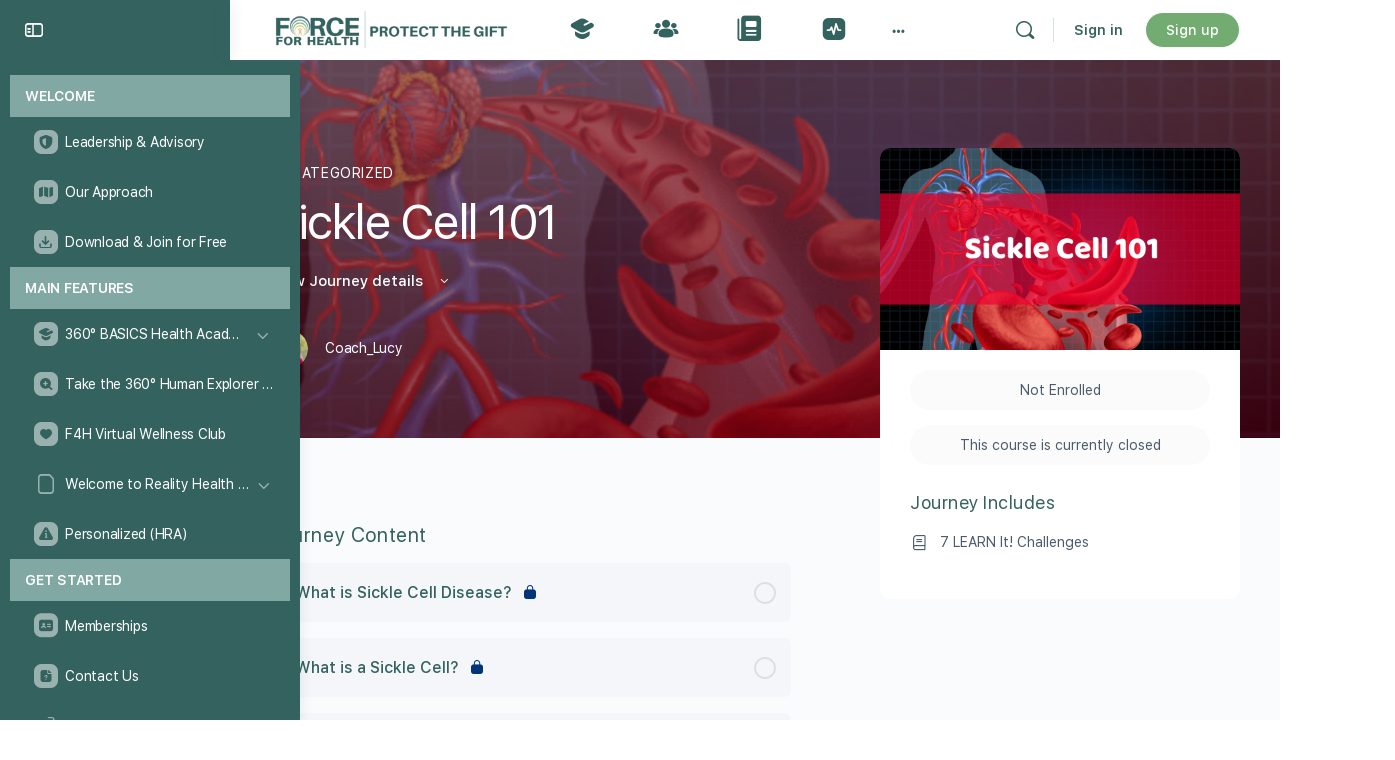

--- FILE ---
content_type: text/html; charset=UTF-8
request_url: https://theforceforhealth.com/courses/sickle-cell-101/
body_size: 45480
content:
<!doctype html>
<html lang="en-US">
	<head>
		<meta charset="UTF-8">
		<link rel="profile" href="http://gmpg.org/xfn/11">
		<meta name="viewport" content="width=device-width, initial-scale=1.0">
<title>Sickle Cell 101 &#8211; The Force for Health® Network</title>
<script type="text/html" id="tmpl-bb-link-preview">
<% if ( link_scrapping ) { %>
	<% if ( link_loading ) { %>
		<span class="bb-url-scrapper-loading bb-ajax-loader"><i class="bb-icon-l bb-icon-spinner animate-spin"></i>Loading preview...</span>
	<% } %>
	<% if ( link_success || link_error ) { %>
		<a title="Cancel Preview" href="#" id="bb-close-link-suggestion">Remove Preview</a>
		<div class="bb-link-preview-container">

			<% if ( link_images && link_images.length && link_success && ! link_error && '' !== link_image_index ) { %>
				<div id="bb-url-scrapper-img-holder">
					<div class="bb-link-preview-image">
						<div class="bb-link-preview-image-cover">
							<img src="<%= link_images[link_image_index] %>"/>
						</div>
						<div class="bb-link-preview-icons">
							<%
							if ( link_images.length > 1 ) { %>
								<a data-bp-tooltip-pos="up" data-bp-tooltip="Change image" href="#" class="icon-exchange toolbar-button bp-tooltip" id="icon-exchange"><i class="bb-icon-l bb-icon-exchange"></i></a>
							<% } %>
							<% if ( link_images.length ) { %>
								<a data-bp-tooltip-pos="up" data-bp-tooltip="Remove image" href="#" class="icon-image-slash toolbar-button bp-tooltip" id="bb-link-preview-remove-image"><i class="bb-icon-l bb-icon-image-slash"></i></a>
							<% } %>
							<a data-bp-tooltip-pos="up" data-bp-tooltip="Confirm" class="toolbar-button bp-tooltip" href="#" id="bb-link-preview-select-image">
								<i class="bb-icon-check bb-icon-l"></i>
							</a>
						</div>
					</div>
					<% if ( link_images.length > 1 ) { %>
						<div class="bb-url-thumb-nav">
							<button type="button" id="bb-url-prevPicButton"><span class="bb-icon-l bb-icon-angle-left"></span></button>
							<button type="button" id="bb-url-nextPicButton"><span class="bb-icon-l bb-icon-angle-right"></span></button>
							<div id="bb-url-scrapper-img-count">
								Image <%= link_image_index + 1 %>&nbsp;of&nbsp;<%= link_images.length %>
							</div>
						</div>
					<% } %>
				</div>
			<% } %>

			<% if ( link_success && ! link_error && link_url ) { %>
				<div class="bb-link-preview-info">
					<% var a = document.createElement('a');
						a.href = link_url;
						var hostname = a.hostname;
						var domainName = hostname.replace('www.', '' );
					%>

					<% if ( 'undefined' !== typeof link_title && link_title.trim() && link_description ) { %>
						<p class="bb-link-preview-link-name"><%= domainName %></p>
					<% } %>

					<% if ( link_success && ! link_error ) { %>
						<p class="bb-link-preview-title"><%= link_title %></p>
					<% } %>

					<% if ( link_success && ! link_error ) { %>
						<div class="bb-link-preview-excerpt"><p><%= link_description %></p></div>
					<% } %>
				</div>
			<% } %>
			<% if ( link_error && ! link_success ) { %>
				<div id="bb-url-error" class="bb-url-error"><%= link_error_msg %></div>
			<% } %>
		</div>
	<% } %>
<% } %>
</script>
<script type="text/html" id="tmpl-profile-card-popup">
	<div id="profile-card" class="bb-profile-card bb-popup-card" data-bp-item-id="" data-bp-item-component="members">

		<div class="skeleton-card">
			<div class="skeleton-card-body">
				<div class="skeleton-card-avatar bb-loading-bg"></div>
				<div class="skeleton-card-entity">
					<div class="skeleton-card-type bb-loading-bg"></div>
					<div class="skeleton-card-heading bb-loading-bg"></div>
					<div class="skeleton-card-meta bb-loading-bg"></div>
				</div>
			</div>
						<div class="skeleton-card-footer skeleton-footer-plain">
				<div class="skeleton-card-button bb-loading-bg"></div>
				<div class="skeleton-card-button bb-loading-bg"></div>
				<div class="skeleton-card-button bb-loading-bg"></div>
			</div>
		</div>

		<div class="bb-card-content">
			<div class="bb-card-body">
				<div class="bb-card-avatar">
					<span class="card-profile-status"></span>
					<img src="" alt="">
				</div>
				<div class="bb-card-entity">
					<div class="bb-card-profile-type"></div>
					<h4 class="bb-card-heading"></h4>
					<div class="bb-card-meta">
						<span class="card-meta-item card-meta-joined">Joined <span></span></span>
						<span class="card-meta-item card-meta-last-active"></span>
													<span class="card-meta-item card-meta-followers"></span>
												</div>
				</div>
			</div>
			<div class="bb-card-footer">
								<div class="bb-card-action bb-card-action-outline">
					<a href="" class="card-button card-button-profile">View Profile</a>
				</div>
			</div>
		</div>

	</div>
</script>
<script type="text/html" id="tmpl-group-card-popup">
	<div id="group-card" class="bb-group-card bb-popup-card" data-bp-item-id="" data-bp-item-component="groups">

		<div class="skeleton-card">
			<div class="skeleton-card-body">
				<div class="skeleton-card-avatar bb-loading-bg"></div>
				<div class="skeleton-card-entity">
					<div class="skeleton-card-heading bb-loading-bg"></div>
					<div class="skeleton-card-meta bb-loading-bg"></div>
				</div>
			</div>
						<div class="skeleton-card-footer skeleton-footer-plain">
				<div class="skeleton-card-button bb-loading-bg"></div>
				<div class="skeleton-card-button bb-loading-bg"></div>
			</div>
		</div>

		<div class="bb-card-content">
			<div class="bb-card-body">
				<div class="bb-card-avatar">
					<img src="" alt="">
				</div>
				<div class="bb-card-entity">
					<h4 class="bb-card-heading"></h4>
					<div class="bb-card-meta">
						<span class="card-meta-item card-meta-status"></span>
						<span class="card-meta-item card-meta-type"></span>
						<span class="card-meta-item card-meta-last-active"></span>
					</div>
					<div class="card-group-members">
						<span class="bs-group-members"></span>
					</div>
				</div>
			</div>
			<div class="bb-card-footer">
								<div class="bb-card-action bb-card-action-outline">
					<a href="" class="card-button card-button-group">View Group</a>
				</div>
			</div>
		</div>

	</div>
</script>

            <style id="bb_learndash_30_custom_colors">

                
                .learndash-wrapper .bb-single-course-sidebar .ld-status.ld-primary-background {
                    background-color: #e2e7ed !important;
                    color: inherit !important;
                }

                .learndash-wrapper .ld-course-status .ld-status.ld-status-progress.ld-primary-background {
                    background-color: #ebe9e6 !important;
                    color: inherit !important;
                }

                .learndash-wrapper .learndash_content_wrap .wpProQuiz_content .wpProQuiz_button_reShowQuestion:hover {
                    background-color: #fff !important;
                }

                .learndash-wrapper .learndash_content_wrap .wpProQuiz_content .wpProQuiz_toplistTable th {
                    background-color: transparent !important;
                }

                .learndash-wrapper .wpProQuiz_content .wpProQuiz_button:not(.wpProQuiz_button_reShowQuestion):not(.wpProQuiz_button_restartQuiz) {
                    color: #fff !important;
                }

                .learndash-wrapper .wpProQuiz_content .wpProQuiz_button.wpProQuiz_button_restartQuiz {
                    color: #fff !important;
                }

                .wpProQuiz_content .wpProQuiz_results > div > .wpProQuiz_button,
                .learndash-wrapper .bb-learndash-content-wrap .ld-item-list .ld-item-list-item a.ld-item-name:hover,
                .learndash-wrapper .bb-learndash-content-wrap .ld-item-list .ld-item-list-item .ld-item-list-item-preview:hover a.ld-item-name .ld-item-title,
                .learndash-wrapper .bb-learndash-content-wrap .ld-item-list .ld-item-list-item .ld-item-list-item-preview:hover .ld-expand-button .ld-icon-arrow-down,
                .lms-topic-sidebar-wrapper .lms-lessions-list > ol li a.bb-lesson-head:hover,
                .learndash-wrapper .bb-learndash-content-wrap .ld-primary-color-hover:hover,
                .learndash-wrapper .learndash_content_wrap .ld-table-list-item-quiz .ld-primary-color-hover:hover .ld-item-title,
                .learndash-wrapper .ld-item-list-item-expanded .ld-table-list-items .ld-table-list-item .ld-table-list-item-quiz .ld-primary-color-hover:hover .ld-item-title,
                .learndash-wrapper .ld-table-list .ld-table-list-items div.ld-table-list-item a.ld-table-list-item-preview:hover .ld-topic-title,
                .lms-lesson-content .bb-type-list li a:hover,
                .lms-lesson-content .lms-quiz-list li a:hover,
                .learndash-wrapper .ld-expand-button.ld-button-alternate:hover .ld-icon-arrow-down,
                .learndash-wrapper .ld-table-list .ld-table-list-items div.ld-table-list-item a.ld-table-list-item-preview:hover .ld-topic-title:before,
                .bb-lessons-list .lms-toggle-lesson i:hover,
                .lms-topic-sidebar-wrapper .lms-course-quizzes-list > ul li a:hover,
                .lms-topic-sidebar-wrapper .lms-course-members-list .course-members-list a:hover,
                .lms-topic-sidebar-wrapper .lms-course-members-list .bb-course-member-wrap > .list-members-extra,
                .lms-topic-sidebar-wrapper .lms-course-members-list .bb-course-member-wrap > .list-members-extra:hover,
                .learndash-wrapper .ld-item-list .ld-item-list-item.ld-item-lesson-item .ld-item-list-item-preview .ld-item-name .ld-item-title .ld-item-components span,
                .bb-about-instructor h5 a:hover,
                .learndash_content_wrap .comment-respond .comment-author:hover,
                .single-sfwd-courses .comment-respond .comment-author:hover {
                    color: #34635f !important;
                }

                .learndash-wrapper .learndash_content_wrap #quiz_continue_link,
                .learndash-wrapper .learndash_content_wrap .learndash_mark_complete_button,
                .learndash-wrapper .learndash_content_wrap #learndash_mark_complete_button,
                .learndash-wrapper .learndash_content_wrap .ld-status-complete,
                .learndash-wrapper .learndash_content_wrap .ld-alert-success .ld-button,
                .learndash-wrapper .learndash_content_wrap .ld-alert-success .ld-alert-icon,
                .wpProQuiz_questionList[data-type="assessment_answer"] .wpProQuiz_questionListItem label.is-selected:before,
                .wpProQuiz_questionList[data-type="single"] .wpProQuiz_questionListItem label.is-selected:before,
                .wpProQuiz_questionList[data-type="multiple"] .wpProQuiz_questionListItem label.is-selected:before {
                    background-color: #34635f !important;
                }

                .wpProQuiz_content .wpProQuiz_results > div > .wpProQuiz_button,
                .wpProQuiz_questionList[data-type="multiple"] .wpProQuiz_questionListItem label.is-selected:before {
                    border-color: #34635f !important;
                }

                .learndash-wrapper .wpProQuiz_content .wpProQuiz_button.wpProQuiz_button_restartQuiz,
                .learndash-wrapper .wpProQuiz_content .wpProQuiz_button.wpProQuiz_button_restartQuiz:hover,
                #learndash-page-content .sfwd-course-nav .learndash_next_prev_link a:hover,
                .bb-cover-list-item .ld-primary-background {
                    background-color: #34635f !important;
                }

                
                
                .lms-topic-sidebar-wrapper .ld-secondary-background,
                .i-progress.i-progress-completed,
                .bb-cover-list-item .ld-secondary-background,
                .learndash-wrapper .ld-status-icon.ld-status-complete.ld-secondary-background,
                .learndash-wrapper .ld-status-icon.ld-quiz-complete,
                .ld-progress-bar .ld-progress-bar-percentage.ld-secondary-background {
                    background-color: #72ac70 !important;
                }

                .bb-progress .bb-progress-circle {
                    border-color: #72ac70 !important;
                }

                .learndash-wrapper .ld-alert-success {
                    border-color: #DCDFE3 !important;
                }

                .learndash-wrapper .ld-secondary-in-progress-icon {
                    color: #72ac70 !important;
                }

                .learndash-wrapper .bb-learndash-content-wrap .ld-secondary-in-progress-icon {
                    border-left-color: #DEDFE2 !important;
                    border-top-color: #DEDFE2 !important;
                }

                
                
                .learndash-wrapper .ld-item-list .ld-item-list-item.ld-item-lesson-item .ld-item-name .ld-item-title .ld-item-components span.ld-status-waiting,
                .learndash-wrapper .ld-item-list .ld-item-list-item.ld-item-lesson-item .ld-item-name .ld-item-title .ld-item-components span.ld-status-waiting span.ld-icon,
                .learndash-wrapper .ld-status-waiting {
                    background-color: #000000 !important;
                }

                
            </style>

			<meta name='robots' content='max-image-preview:large' />

            <script data-no-defer="1" data-ezscrex="false" data-cfasync="false" data-pagespeed-no-defer data-cookieconsent="ignore">
                var ctPublicFunctions = {"_ajax_nonce":"cab1fe9955","_rest_nonce":"22d1e670c3","_ajax_url":"\/wp-admin\/admin-ajax.php","_rest_url":"https:\/\/theforceforhealth.com\/wp-json\/","data__cookies_type":"none","data__ajax_type":"rest","data__bot_detector_enabled":"1","data__frontend_data_log_enabled":1,"cookiePrefix":"","wprocket_detected":false,"host_url":"theforceforhealth.com","text__ee_click_to_select":"Click to select the whole data","text__ee_original_email":"The complete one is","text__ee_got_it":"Got it","text__ee_blocked":"Blocked","text__ee_cannot_connect":"Cannot connect","text__ee_cannot_decode":"Can not decode email. Unknown reason","text__ee_email_decoder":"CleanTalk email decoder","text__ee_wait_for_decoding":"The magic is on the way!","text__ee_decoding_process":"Please wait a few seconds while we decode the contact data."}
            </script>
        
            <script data-no-defer="1" data-ezscrex="false" data-cfasync="false" data-pagespeed-no-defer data-cookieconsent="ignore">
                var ctPublic = {"_ajax_nonce":"cab1fe9955","settings__forms__check_internal":"0","settings__forms__check_external":"0","settings__forms__force_protection":"0","settings__forms__search_test":"1","settings__forms__wc_add_to_cart":"0","settings__data__bot_detector_enabled":"1","settings__sfw__anti_crawler":0,"blog_home":"https:\/\/theforceforhealth.com\/","pixel__setting":"3","pixel__enabled":true,"pixel__url":null,"data__email_check_before_post":"0","data__email_check_exist_post":"0","data__cookies_type":"none","data__key_is_ok":true,"data__visible_fields_required":true,"wl_brandname":"Anti-Spam by CleanTalk","wl_brandname_short":"CleanTalk","ct_checkjs_key":"71f56278ec6d5f69d8a8f49b69bb8e3a950cbaf3c890ea948751afdf160a02e9","emailEncoderPassKey":"fefb556f14f041afd56286d026f48182","bot_detector_forms_excluded":"W10=","advancedCacheExists":false,"varnishCacheExists":false,"wc_ajax_add_to_cart":true,"theRealPerson":{"phrases":{"trpHeading":"The Real Person Badge!","trpContent1":"The commenter acts as a real person and verified as not a bot.","trpContent2":" Anti-Spam by CleanTalk","trpContentLearnMore":"Learn more"},"trpContentLink":"https:\/\/cleantalk.org\/help\/the-real-person?utm_id=&amp;utm_term=&amp;utm_source=admin_side&amp;utm_medium=trp_badge&amp;utm_content=trp_badge_link_click&amp;utm_campaign=apbct_links","imgPersonUrl":"https:\/\/theforceforhealth.com\/wp-content\/plugins\/cleantalk-spam-protect\/css\/images\/real_user.svg","imgShieldUrl":"https:\/\/theforceforhealth.com\/wp-content\/plugins\/cleantalk-spam-protect\/css\/images\/shield.svg"}}
            </script>
        <link rel='dns-prefetch' href='//www.google.com' />
<link rel='dns-prefetch' href='//fd.cleantalk.org' />
<link rel='dns-prefetch' href='//cdn.onesignal.com' />
<link rel='dns-prefetch' href='//fonts.googleapis.com' />
<link rel='dns-prefetch' href='//use.fontawesome.com' />
<link rel="alternate" type="application/rss+xml" title="The Force for Health® Network &raquo; Feed" href="https://theforceforhealth.com/feed/" />
<link rel="alternate" type="application/rss+xml" title="The Force for Health® Network &raquo; Comments Feed" href="https://theforceforhealth.com/comments/feed/" />
<link rel="alternate" title="oEmbed (JSON)" type="application/json+oembed" href="https://theforceforhealth.com/wp-json/oembed/1.0/embed?url=https%3A%2F%2Ftheforceforhealth.com%2Fcourses%2Fsickle-cell-101%2F" />
<link rel="alternate" title="oEmbed (XML)" type="text/xml+oembed" href="https://theforceforhealth.com/wp-json/oembed/1.0/embed?url=https%3A%2F%2Ftheforceforhealth.com%2Fcourses%2Fsickle-cell-101%2F&#038;format=xml" />
<style id='wp-img-auto-sizes-contain-inline-css' type='text/css'>
img:is([sizes=auto i],[sizes^="auto," i]){contain-intrinsic-size:3000px 1500px}
/*# sourceURL=wp-img-auto-sizes-contain-inline-css */
</style>

<link rel='stylesheet' id='mec-select2-style-css' href='https://theforceforhealth.com/wp-content/plugins/modern-events-calendar/assets/packages/select2/select2.min.css?ver=7.28.0.1769810945' type='text/css' media='all' />
<link rel='stylesheet' id='mec-font-icons-css' href='https://theforceforhealth.com/wp-content/plugins/modern-events-calendar/assets/css/iconfonts.css?ver=7.28.0.1769810945' type='text/css' media='all' />
<link rel='stylesheet' id='mec-frontend-style-css' href='https://theforceforhealth.com/wp-content/plugins/modern-events-calendar/assets/css/frontend.min.css?ver=7.28.0.1769810945' type='text/css' media='all' />
<link rel='stylesheet' id='mec-tooltip-style-css' href='https://theforceforhealth.com/wp-content/plugins/modern-events-calendar/assets/packages/tooltip/tooltip.css?ver=7.28.0.1769810945' type='text/css' media='all' />
<link rel='stylesheet' id='mec-tooltip-shadow-style-css' href='https://theforceforhealth.com/wp-content/plugins/modern-events-calendar/assets/packages/tooltip/tooltipster-sideTip-shadow.min.css?ver=7.28.0.1769810945' type='text/css' media='all' />
<link rel='stylesheet' id='featherlight-css' href='https://theforceforhealth.com/wp-content/plugins/modern-events-calendar/assets/packages/featherlight/featherlight.css?ver=7.28.0.1769810945' type='text/css' media='all' />
<link rel='stylesheet' id='mec-lity-style-css' href='https://theforceforhealth.com/wp-content/plugins/modern-events-calendar/assets/packages/lity/lity.min.css?ver=7.28.0.1769810945' type='text/css' media='all' />
<link rel='stylesheet' id='mec-general-calendar-style-css' href='https://theforceforhealth.com/wp-content/plugins/modern-events-calendar/assets/css/mec-general-calendar.css?ver=7.28.0.1769810945' type='text/css' media='all' />
<link rel='stylesheet' id='bp-nouveau-icons-map-css' href='https://theforceforhealth.com/wp-content/plugins/buddyboss-platform/bp-templates/bp-nouveau/icons/css/icons-map.min.css?ver=2.18.0' type='text/css' media='all' />
<link rel='stylesheet' id='bp-nouveau-bb-icons-css' href='https://theforceforhealth.com/wp-content/plugins/buddyboss-platform/bp-templates/bp-nouveau/icons/css/bb-icons.min.css?ver=1.0.8' type='text/css' media='all' />
<link rel='stylesheet' id='dashicons-css' href='https://theforceforhealth.com/wp-includes/css/dashicons.min.css?ver=6.9' type='text/css' media='all' />
<link rel='stylesheet' id='bp-nouveau-css' href='https://theforceforhealth.com/wp-content/plugins/buddyboss-platform/bp-templates/bp-nouveau/css/buddypress.min.css?ver=2.18.0' type='text/css' media='all' />
<style id='bp-nouveau-inline-css' type='text/css'>
.list-wrap .bs-group-cover a:before{ background:unset; }
body .bp-member-type.bb-current-member-teen-client {background-color:#1e73be !important;}body .bp-member-type.bb-current-member-teen-client {color:#ffffff !important;}body .bp-member-type.bb-current-member-state-directors {background-color:#34635f !important;}body .bp-member-type.bb-current-member-state-directors {color:#ffffff !important;}
/*# sourceURL=bp-nouveau-inline-css */
</style>
<link rel='stylesheet' id='fluentform-elementor-widget-css' href='https://theforceforhealth.com/wp-content/plugins/fluentform/assets/css/fluent-forms-elementor-widget.css?ver=6.1.16' type='text/css' media='all' />
<link rel='stylesheet' id='buddyboss_legacy-css' href='https://theforceforhealth.com/wp-content/themes/buddyboss-theme/inc/plugins/buddyboss-menu-icons/vendor/kucrut/icon-picker/css/types/buddyboss_legacy.css?ver=1.0' type='text/css' media='all' />
<link rel='stylesheet' id='elusive-css' href='https://theforceforhealth.com/wp-content/themes/buddyboss-theme/inc/plugins/buddyboss-menu-icons/vendor/kucrut/icon-picker/css/types/elusive.css?ver=2.0' type='text/css' media='all' />
<link rel='stylesheet' id='font-awesome-css' href='https://theforceforhealth.com/wp-content/themes/buddyboss-theme/inc/plugins/buddyboss-menu-icons/vendor/kucrut/icon-picker/css/types/font-awesome.css?ver=4.7.0' type='text/css' media='all' />
<link rel='stylesheet' id='foundation-icons-css' href='https://theforceforhealth.com/wp-content/themes/buddyboss-theme/inc/plugins/buddyboss-menu-icons/vendor/kucrut/icon-picker/css/types/foundation-icons.css?ver=3.0' type='text/css' media='all' />
<link rel='stylesheet' id='genericons-css' href='https://theforceforhealth.com/wp-content/themes/buddyboss-theme/inc/plugins/buddyboss-menu-icons/vendor/kucrut/icon-picker/css/types/genericons.css?ver=3.4' type='text/css' media='all' />
<link rel='stylesheet' id='wp-block-library-css' href='https://theforceforhealth.com/wp-includes/css/dist/block-library/style.min.css?ver=6.9' type='text/css' media='all' />
<style id='classic-theme-styles-inline-css' type='text/css'>
/*! This file is auto-generated */
.wp-block-button__link{color:#fff;background-color:#32373c;border-radius:9999px;box-shadow:none;text-decoration:none;padding:calc(.667em + 2px) calc(1.333em + 2px);font-size:1.125em}.wp-block-file__button{background:#32373c;color:#fff;text-decoration:none}
/*# sourceURL=/wp-includes/css/classic-themes.min.css */
</style>
<link rel='stylesheet' id='bb_theme_block-buddypanel-style-css-css' href='https://theforceforhealth.com/wp-content/themes/buddyboss-theme/blocks/buddypanel/build/style-buddypanel.css?ver=0d3f6dc312fb857c6779' type='text/css' media='all' />
<link rel='stylesheet' id='ulgm-gutenberg-blocks-css' href='https://theforceforhealth.com/wp-content/plugins/uncanny-learndash-groups-disabled/src/blocks/dist/index.css?ver=6.1.3' type='text/css' media='all' />
<style id='global-styles-inline-css' type='text/css'>
:root{--wp--preset--aspect-ratio--square: 1;--wp--preset--aspect-ratio--4-3: 4/3;--wp--preset--aspect-ratio--3-4: 3/4;--wp--preset--aspect-ratio--3-2: 3/2;--wp--preset--aspect-ratio--2-3: 2/3;--wp--preset--aspect-ratio--16-9: 16/9;--wp--preset--aspect-ratio--9-16: 9/16;--wp--preset--color--black: #000000;--wp--preset--color--cyan-bluish-gray: #abb8c3;--wp--preset--color--white: #ffffff;--wp--preset--color--pale-pink: #f78da7;--wp--preset--color--vivid-red: #cf2e2e;--wp--preset--color--luminous-vivid-orange: #ff6900;--wp--preset--color--luminous-vivid-amber: #fcb900;--wp--preset--color--light-green-cyan: #7bdcb5;--wp--preset--color--vivid-green-cyan: #00d084;--wp--preset--color--pale-cyan-blue: #8ed1fc;--wp--preset--color--vivid-cyan-blue: #0693e3;--wp--preset--color--vivid-purple: #9b51e0;--wp--preset--gradient--vivid-cyan-blue-to-vivid-purple: linear-gradient(135deg,rgb(6,147,227) 0%,rgb(155,81,224) 100%);--wp--preset--gradient--light-green-cyan-to-vivid-green-cyan: linear-gradient(135deg,rgb(122,220,180) 0%,rgb(0,208,130) 100%);--wp--preset--gradient--luminous-vivid-amber-to-luminous-vivid-orange: linear-gradient(135deg,rgb(252,185,0) 0%,rgb(255,105,0) 100%);--wp--preset--gradient--luminous-vivid-orange-to-vivid-red: linear-gradient(135deg,rgb(255,105,0) 0%,rgb(207,46,46) 100%);--wp--preset--gradient--very-light-gray-to-cyan-bluish-gray: linear-gradient(135deg,rgb(238,238,238) 0%,rgb(169,184,195) 100%);--wp--preset--gradient--cool-to-warm-spectrum: linear-gradient(135deg,rgb(74,234,220) 0%,rgb(151,120,209) 20%,rgb(207,42,186) 40%,rgb(238,44,130) 60%,rgb(251,105,98) 80%,rgb(254,248,76) 100%);--wp--preset--gradient--blush-light-purple: linear-gradient(135deg,rgb(255,206,236) 0%,rgb(152,150,240) 100%);--wp--preset--gradient--blush-bordeaux: linear-gradient(135deg,rgb(254,205,165) 0%,rgb(254,45,45) 50%,rgb(107,0,62) 100%);--wp--preset--gradient--luminous-dusk: linear-gradient(135deg,rgb(255,203,112) 0%,rgb(199,81,192) 50%,rgb(65,88,208) 100%);--wp--preset--gradient--pale-ocean: linear-gradient(135deg,rgb(255,245,203) 0%,rgb(182,227,212) 50%,rgb(51,167,181) 100%);--wp--preset--gradient--electric-grass: linear-gradient(135deg,rgb(202,248,128) 0%,rgb(113,206,126) 100%);--wp--preset--gradient--midnight: linear-gradient(135deg,rgb(2,3,129) 0%,rgb(40,116,252) 100%);--wp--preset--font-size--small: 13px;--wp--preset--font-size--medium: 20px;--wp--preset--font-size--large: 36px;--wp--preset--font-size--x-large: 42px;--wp--preset--spacing--20: 0.44rem;--wp--preset--spacing--30: 0.67rem;--wp--preset--spacing--40: 1rem;--wp--preset--spacing--50: 1.5rem;--wp--preset--spacing--60: 2.25rem;--wp--preset--spacing--70: 3.38rem;--wp--preset--spacing--80: 5.06rem;--wp--preset--shadow--natural: 6px 6px 9px rgba(0, 0, 0, 0.2);--wp--preset--shadow--deep: 12px 12px 50px rgba(0, 0, 0, 0.4);--wp--preset--shadow--sharp: 6px 6px 0px rgba(0, 0, 0, 0.2);--wp--preset--shadow--outlined: 6px 6px 0px -3px rgb(255, 255, 255), 6px 6px rgb(0, 0, 0);--wp--preset--shadow--crisp: 6px 6px 0px rgb(0, 0, 0);}:where(.is-layout-flex){gap: 0.5em;}:where(.is-layout-grid){gap: 0.5em;}body .is-layout-flex{display: flex;}.is-layout-flex{flex-wrap: wrap;align-items: center;}.is-layout-flex > :is(*, div){margin: 0;}body .is-layout-grid{display: grid;}.is-layout-grid > :is(*, div){margin: 0;}:where(.wp-block-columns.is-layout-flex){gap: 2em;}:where(.wp-block-columns.is-layout-grid){gap: 2em;}:where(.wp-block-post-template.is-layout-flex){gap: 1.25em;}:where(.wp-block-post-template.is-layout-grid){gap: 1.25em;}.has-black-color{color: var(--wp--preset--color--black) !important;}.has-cyan-bluish-gray-color{color: var(--wp--preset--color--cyan-bluish-gray) !important;}.has-white-color{color: var(--wp--preset--color--white) !important;}.has-pale-pink-color{color: var(--wp--preset--color--pale-pink) !important;}.has-vivid-red-color{color: var(--wp--preset--color--vivid-red) !important;}.has-luminous-vivid-orange-color{color: var(--wp--preset--color--luminous-vivid-orange) !important;}.has-luminous-vivid-amber-color{color: var(--wp--preset--color--luminous-vivid-amber) !important;}.has-light-green-cyan-color{color: var(--wp--preset--color--light-green-cyan) !important;}.has-vivid-green-cyan-color{color: var(--wp--preset--color--vivid-green-cyan) !important;}.has-pale-cyan-blue-color{color: var(--wp--preset--color--pale-cyan-blue) !important;}.has-vivid-cyan-blue-color{color: var(--wp--preset--color--vivid-cyan-blue) !important;}.has-vivid-purple-color{color: var(--wp--preset--color--vivid-purple) !important;}.has-black-background-color{background-color: var(--wp--preset--color--black) !important;}.has-cyan-bluish-gray-background-color{background-color: var(--wp--preset--color--cyan-bluish-gray) !important;}.has-white-background-color{background-color: var(--wp--preset--color--white) !important;}.has-pale-pink-background-color{background-color: var(--wp--preset--color--pale-pink) !important;}.has-vivid-red-background-color{background-color: var(--wp--preset--color--vivid-red) !important;}.has-luminous-vivid-orange-background-color{background-color: var(--wp--preset--color--luminous-vivid-orange) !important;}.has-luminous-vivid-amber-background-color{background-color: var(--wp--preset--color--luminous-vivid-amber) !important;}.has-light-green-cyan-background-color{background-color: var(--wp--preset--color--light-green-cyan) !important;}.has-vivid-green-cyan-background-color{background-color: var(--wp--preset--color--vivid-green-cyan) !important;}.has-pale-cyan-blue-background-color{background-color: var(--wp--preset--color--pale-cyan-blue) !important;}.has-vivid-cyan-blue-background-color{background-color: var(--wp--preset--color--vivid-cyan-blue) !important;}.has-vivid-purple-background-color{background-color: var(--wp--preset--color--vivid-purple) !important;}.has-black-border-color{border-color: var(--wp--preset--color--black) !important;}.has-cyan-bluish-gray-border-color{border-color: var(--wp--preset--color--cyan-bluish-gray) !important;}.has-white-border-color{border-color: var(--wp--preset--color--white) !important;}.has-pale-pink-border-color{border-color: var(--wp--preset--color--pale-pink) !important;}.has-vivid-red-border-color{border-color: var(--wp--preset--color--vivid-red) !important;}.has-luminous-vivid-orange-border-color{border-color: var(--wp--preset--color--luminous-vivid-orange) !important;}.has-luminous-vivid-amber-border-color{border-color: var(--wp--preset--color--luminous-vivid-amber) !important;}.has-light-green-cyan-border-color{border-color: var(--wp--preset--color--light-green-cyan) !important;}.has-vivid-green-cyan-border-color{border-color: var(--wp--preset--color--vivid-green-cyan) !important;}.has-pale-cyan-blue-border-color{border-color: var(--wp--preset--color--pale-cyan-blue) !important;}.has-vivid-cyan-blue-border-color{border-color: var(--wp--preset--color--vivid-cyan-blue) !important;}.has-vivid-purple-border-color{border-color: var(--wp--preset--color--vivid-purple) !important;}.has-vivid-cyan-blue-to-vivid-purple-gradient-background{background: var(--wp--preset--gradient--vivid-cyan-blue-to-vivid-purple) !important;}.has-light-green-cyan-to-vivid-green-cyan-gradient-background{background: var(--wp--preset--gradient--light-green-cyan-to-vivid-green-cyan) !important;}.has-luminous-vivid-amber-to-luminous-vivid-orange-gradient-background{background: var(--wp--preset--gradient--luminous-vivid-amber-to-luminous-vivid-orange) !important;}.has-luminous-vivid-orange-to-vivid-red-gradient-background{background: var(--wp--preset--gradient--luminous-vivid-orange-to-vivid-red) !important;}.has-very-light-gray-to-cyan-bluish-gray-gradient-background{background: var(--wp--preset--gradient--very-light-gray-to-cyan-bluish-gray) !important;}.has-cool-to-warm-spectrum-gradient-background{background: var(--wp--preset--gradient--cool-to-warm-spectrum) !important;}.has-blush-light-purple-gradient-background{background: var(--wp--preset--gradient--blush-light-purple) !important;}.has-blush-bordeaux-gradient-background{background: var(--wp--preset--gradient--blush-bordeaux) !important;}.has-luminous-dusk-gradient-background{background: var(--wp--preset--gradient--luminous-dusk) !important;}.has-pale-ocean-gradient-background{background: var(--wp--preset--gradient--pale-ocean) !important;}.has-electric-grass-gradient-background{background: var(--wp--preset--gradient--electric-grass) !important;}.has-midnight-gradient-background{background: var(--wp--preset--gradient--midnight) !important;}.has-small-font-size{font-size: var(--wp--preset--font-size--small) !important;}.has-medium-font-size{font-size: var(--wp--preset--font-size--medium) !important;}.has-large-font-size{font-size: var(--wp--preset--font-size--large) !important;}.has-x-large-font-size{font-size: var(--wp--preset--font-size--x-large) !important;}
:where(.wp-block-post-template.is-layout-flex){gap: 1.25em;}:where(.wp-block-post-template.is-layout-grid){gap: 1.25em;}
:where(.wp-block-term-template.is-layout-flex){gap: 1.25em;}:where(.wp-block-term-template.is-layout-grid){gap: 1.25em;}
:where(.wp-block-columns.is-layout-flex){gap: 2em;}:where(.wp-block-columns.is-layout-grid){gap: 2em;}
:root :where(.wp-block-pullquote){font-size: 1.5em;line-height: 1.6;}
/*# sourceURL=global-styles-inline-css */
</style>
<link rel='stylesheet' id='bb-pro-enqueue-scripts-css' href='https://theforceforhealth.com/wp-content/plugins/buddyboss-platform-pro/assets/css/index.min.css?ver=2.12.0' type='text/css' media='all' />
<link rel='stylesheet' id='bb-access-control-css' href='https://theforceforhealth.com/wp-content/plugins/buddyboss-platform-pro/includes/access-control/assets/css/bb-access-control.min.css?ver=2.12.0' type='text/css' media='all' />
<link rel='stylesheet' id='bb-polls-style-css' href='https://theforceforhealth.com/wp-content/plugins/buddyboss-platform-pro/includes/polls/assets/css/bb-polls.min.css?ver=2.12.0' type='text/css' media='all' />
<link rel='stylesheet' id='bb-schedule-posts-css' href='https://theforceforhealth.com/wp-content/plugins/buddyboss-platform-pro/includes/schedule-posts/assets/css/bb-schedule-posts.min.css?ver=2.12.0' type='text/css' media='all' />
<link rel='stylesheet' id='bb-activity-post-feature-image-css' href='https://theforceforhealth.com/wp-content/plugins/buddyboss-platform-pro/includes/platform-settings/activity/post-feature-image/assets/css/bb-activity-post-feature-image.min.css?ver=2.12.0' type='text/css' media='all' />
<link rel='stylesheet' id='bb-cropper-css-css' href='https://theforceforhealth.com/wp-content/plugins/buddyboss-platform/bp-core/css/vendor/cropper.min.css?ver=2.18.0' type='text/css' media='all' />
<link rel='stylesheet' id='bb-meprlms-frontend-css' href='https://theforceforhealth.com/wp-content/plugins/buddyboss-platform-pro/includes/integrations/meprlms/assets/css/meprlms-frontend.min.css?ver=2.18.0' type='text/css' media='all' />
<link rel='stylesheet' id='bb-tutorlms-admin-css' href='https://theforceforhealth.com/wp-content/plugins/buddyboss-platform-pro/includes/integrations/tutorlms/assets/css/bb-tutorlms-admin.min.css?ver=2.18.0' type='text/css' media='all' />
<link rel='stylesheet' id='bp-media-videojs-css-css' href='https://theforceforhealth.com/wp-content/plugins/buddyboss-platform/bp-core/css/vendor/video-js.min.css?ver=2.18.0' type='text/css' media='all' />
<link rel='stylesheet' id='bb-sso-login-css' href='https://theforceforhealth.com/wp-content/plugins/buddyboss-platform-pro/includes/sso/assets/css/bb-sso-login.min.css?ver=2.12.0' type='text/css' media='all' />
<link rel='stylesheet' id='bp-mentions-css-css' href='https://theforceforhealth.com/wp-content/plugins/buddyboss-platform/bp-core/css/mentions.min.css?ver=2.18.0' type='text/css' media='all' />
<link rel='stylesheet' id='cleantalk-public-css-css' href='https://theforceforhealth.com/wp-content/plugins/cleantalk-spam-protect/css/cleantalk-public.min.css?ver=6.71.1_1769738369' type='text/css' media='all' />
<link rel='stylesheet' id='cleantalk-email-decoder-css-css' href='https://theforceforhealth.com/wp-content/plugins/cleantalk-spam-protect/css/cleantalk-email-decoder.min.css?ver=6.71.1_1769738369' type='text/css' media='all' />
<link rel='stylesheet' id='cleantalk-trp-css-css' href='https://theforceforhealth.com/wp-content/plugins/cleantalk-spam-protect/css/cleantalk-trp.min.css?ver=6.71.1_1769738369' type='text/css' media='all' />
<link rel='stylesheet' id='gamipress-css-css' href='https://theforceforhealth.com/wp-content/plugins/gamipress/assets/css/gamipress.min.css?ver=7.6.4' type='text/css' media='all' />
<link rel='stylesheet' id='learndash-notes-css' href='https://theforceforhealth.com/wp-content/plugins/learndash-notes/css/note.css?ver=1.7.4' type='text/css' media='all' />
<link rel='stylesheet' id='svgAvatars-roboto-font-css' href='//fonts.googleapis.com/css?family=Roboto+Condensed%3A400%2C300%2C700%7CRoboto%3A400%2C300%2C500%2C700&#038;subset=latin%2Ccyrillic-ext%2Ccyrillic%2Clatin-ext&#038;ver=6.9' type='text/css' media='all' />
<link rel='stylesheet' id='svgAvatars-spectrum-css-css' href='https://theforceforhealth.com/wp-content/plugins/svg-avatars-generator/data/css/spectrum.css?ver=1.5' type='text/css' media='all' />
<link rel='stylesheet' id='svgAvatars-styles-css' href='https://theforceforhealth.com/wp-content/plugins/svg-avatars-generator/data/css/svgavatars.css?ver=1.5' type='text/css' media='all' />
<link rel='stylesheet' id='svgAvatars-custom-css' href='https://theforceforhealth.com/wp-content/plugins/svg-avatars-generator/data/css/svgavatars-custom.css?ver=1.5' type='text/css' media='all' />
<link rel='stylesheet' id='woocommerce-layout-css' href='https://theforceforhealth.com/wp-content/plugins/woocommerce/assets/css/woocommerce-layout.css?ver=10.4.3' type='text/css' media='all' />
<link rel='stylesheet' id='woocommerce-smallscreen-css' href='https://theforceforhealth.com/wp-content/plugins/woocommerce/assets/css/woocommerce-smallscreen.css?ver=10.4.3' type='text/css' media='only screen and (max-width: 768px)' />
<link rel='stylesheet' id='woocommerce-general-css' href='https://theforceforhealth.com/wp-content/plugins/woocommerce/assets/css/woocommerce.css?ver=10.4.3' type='text/css' media='all' />
<style id='woocommerce-inline-inline-css' type='text/css'>
.woocommerce form .form-row .required { visibility: visible; }
/*# sourceURL=woocommerce-inline-inline-css */
</style>
<link rel='stylesheet' id='buddyboss_appstyle-css' href='https://theforceforhealth.com/wp-content/plugins/buddyboss-app/assets/css/main.css?ver=2.2.70' type='text/css' media='all' />
<link rel='stylesheet' id='learndash_quiz_front_css-css' href='//theforceforhealth.com/wp-content/plugins/sfwd-lms/themes/legacy/templates/learndash_quiz_front.min.css?ver=4.25.8.1' type='text/css' media='all' />
<link rel='stylesheet' id='learndash-css' href='//theforceforhealth.com/wp-content/plugins/sfwd-lms/src/assets/dist/css/styles.css?ver=4.25.8.1' type='text/css' media='all' />
<link rel='stylesheet' id='jquery-dropdown-css-css' href='//theforceforhealth.com/wp-content/plugins/sfwd-lms/assets/css/jquery.dropdown.min.css?ver=4.25.8.1' type='text/css' media='all' />
<link rel='stylesheet' id='learndash_lesson_video-css' href='//theforceforhealth.com/wp-content/plugins/sfwd-lms/themes/legacy/templates/learndash_lesson_video.min.css?ver=4.25.8.1' type='text/css' media='all' />
<link rel='stylesheet' id='learndash-admin-bar-css' href='https://theforceforhealth.com/wp-content/plugins/sfwd-lms/src/assets/dist/css/admin-bar/styles.css?ver=4.25.8.1' type='text/css' media='all' />
<link rel='stylesheet' id='learndash-course-grid-skin-grid-css' href='https://theforceforhealth.com/wp-content/plugins/sfwd-lms/includes/course-grid/templates/skins/grid/style.css?ver=4.25.8.1' type='text/css' media='all' />
<link rel='stylesheet' id='learndash-course-grid-pagination-css' href='https://theforceforhealth.com/wp-content/plugins/sfwd-lms/includes/course-grid/templates/pagination/style.css?ver=4.25.8.1' type='text/css' media='all' />
<link rel='stylesheet' id='learndash-course-grid-filter-css' href='https://theforceforhealth.com/wp-content/plugins/sfwd-lms/includes/course-grid/templates/filter/style.css?ver=4.25.8.1' type='text/css' media='all' />
<link rel='stylesheet' id='learndash-course-grid-card-grid-1-css' href='https://theforceforhealth.com/wp-content/plugins/sfwd-lms/includes/course-grid/templates/cards/grid-1/style.css?ver=4.25.8.1' type='text/css' media='all' />
<link rel='stylesheet' id='bp-user-blog-medium-editor-css' href='https://theforceforhealth.com/wp-content/plugins/buddypress-user-blog/bower_components/medium-editor/dist/css/medium-editor.min.css?ver=5.23.2' type='text/css' media='all' />
<link rel='stylesheet' id='bp-user-blog-medium-editor-theme-css' href='https://theforceforhealth.com/wp-content/plugins/buddypress-user-blog/bower_components/medium-editor/dist/css/themes/default.min.css?ver=5.23.2' type='text/css' media='all' />
<link rel='stylesheet' id='bp-user-blog-medium-editor-insert-css' href='https://theforceforhealth.com/wp-content/plugins/buddypress-user-blog/bower_components/medium-editor-insert-plugin/dist/css/medium-editor-insert-plugin.min.css?ver=1.0.0' type='text/css' media='all' />
<link rel='stylesheet' id='bp-user-blog-medium-editor-tables-css' href='https://theforceforhealth.com/wp-content/plugins/buddypress-user-blog/bower_components/medium-editor-tables/css/medium-editor-tables.min.css?ver=1.0.0' type='text/css' media='all' />
<link rel='stylesheet' id='fontawesome-css' href='https://use.fontawesome.com/releases/v5.0.13/css/all.css?ver=5.0.13' type='text/css' media='all' />
<link rel='stylesheet' id='bp-user-blog-main-css' href='https://theforceforhealth.com/wp-content/plugins/buddypress-user-blog/assets/css/bp-user-blog.min.css?ver=1.3.5' type='text/css' media='all' />
<link rel='stylesheet' id='h5p-plugin-styles-css' href='https://theforceforhealth.com/wp-content/plugins/h5p/h5p-php-library/styles/h5p.css?ver=1.16.2' type='text/css' media='all' />
<link rel='stylesheet' id='learndash-groups-plus-font-awesome-css' href='https://cdnjs.cloudflare.com/ajax/libs/font-awesome/5.15.2/css/all.min.css?ver=5.15.2' type='text/css' media='all' />
<link rel='stylesheet' id='learndash-groups-plus-select2-css' href='https://theforceforhealth.com/wp-content/plugins/learndash-groups-plus-off/build/library/select2.min.css?ver=4.0.13' type='text/css' media='all' />
<link rel='stylesheet' id='learndash-groups-plus-frontend-css' href='https://theforceforhealth.com/wp-content/plugins/learndash-groups-plus-off/build/frontend.css?ver=130c03db44cd3323a03a' type='text/css' media='all' />
<link rel='stylesheet' id='redux-extendify-styles-css' href='https://theforceforhealth.com/wp-content/themes/buddyboss-theme/inc/admin/framework/redux-core/assets/css/extendify-utilities.css?ver=4.4.11' type='text/css' media='all' />
<link rel='stylesheet' id='buddyboss-theme-fonts-css' href='https://theforceforhealth.com/wp-content/themes/buddyboss-theme/assets/fonts/fonts.css?ver=2.18.0' type='text/css' media='all' />
<link rel='stylesheet' id='learndash-front-css' href='//theforceforhealth.com/wp-content/plugins/sfwd-lms/themes/ld30/assets/css/learndash.min.css?ver=4.25.8.1' type='text/css' media='all' />
<style id='learndash-front-inline-css' type='text/css'>
		.learndash-wrapper .ld-item-list .ld-item-list-item.ld-is-next,
		.learndash-wrapper .wpProQuiz_content .wpProQuiz_questionListItem label:focus-within {
			border-color: #34635f;
		}

		/*
		.learndash-wrapper a:not(.ld-button):not(#quiz_continue_link):not(.ld-focus-menu-link):not(.btn-blue):not(#quiz_continue_link):not(.ld-js-register-account):not(#ld-focus-mode-course-heading):not(#btn-join):not(.ld-item-name):not(.ld-table-list-item-preview):not(.ld-lesson-item-preview-heading),
		 */

		.learndash-wrapper .ld-breadcrumbs a,
		.learndash-wrapper .ld-lesson-item.ld-is-current-lesson .ld-lesson-item-preview-heading,
		.learndash-wrapper .ld-lesson-item.ld-is-current-lesson .ld-lesson-title,
		.learndash-wrapper .ld-primary-color-hover:hover,
		.learndash-wrapper .ld-primary-color,
		.learndash-wrapper .ld-primary-color-hover:hover,
		.learndash-wrapper .ld-primary-color,
		.learndash-wrapper .ld-tabs .ld-tabs-navigation .ld-tab.ld-active,
		.learndash-wrapper .ld-button.ld-button-transparent,
		.learndash-wrapper .ld-button.ld-button-reverse,
		.learndash-wrapper .ld-icon-certificate,
		.learndash-wrapper .ld-login-modal .ld-login-modal-login .ld-modal-heading,
		#wpProQuiz_user_content a,
		.learndash-wrapper .ld-item-list .ld-item-list-item a.ld-item-name:hover,
		.learndash-wrapper .ld-focus-comments__heading-actions .ld-expand-button,
		.learndash-wrapper .ld-focus-comments__heading a,
		.learndash-wrapper .ld-focus-comments .comment-respond a,
		.learndash-wrapper .ld-focus-comment .ld-comment-reply a.comment-reply-link:hover,
		.learndash-wrapper .ld-expand-button.ld-button-alternate {
			color: #34635f !important;
		}

		.learndash-wrapper .ld-focus-comment.bypostauthor>.ld-comment-wrapper,
		.learndash-wrapper .ld-focus-comment.role-group_leader>.ld-comment-wrapper,
		.learndash-wrapper .ld-focus-comment.role-administrator>.ld-comment-wrapper {
			background-color:rgba(52, 99, 95, 0.03) !important;
		}


		.learndash-wrapper .ld-primary-background,
		.learndash-wrapper .ld-tabs .ld-tabs-navigation .ld-tab.ld-active:after {
			background: #34635f !important;
		}



		.learndash-wrapper .ld-course-navigation .ld-lesson-item.ld-is-current-lesson .ld-status-incomplete,
		.learndash-wrapper .ld-focus-comment.bypostauthor:not(.ptype-sfwd-assignment) >.ld-comment-wrapper>.ld-comment-avatar img,
		.learndash-wrapper .ld-focus-comment.role-group_leader>.ld-comment-wrapper>.ld-comment-avatar img,
		.learndash-wrapper .ld-focus-comment.role-administrator>.ld-comment-wrapper>.ld-comment-avatar img {
			border-color: #34635f !important;
		}



		.learndash-wrapper .ld-loading::before {
			border-top:3px solid #34635f !important;
		}

		.learndash-wrapper .ld-button:hover:not([disabled]):not(.ld-button-transparent):not(.ld--ignore-inline-css),
		#learndash-tooltips .ld-tooltip:after,
		#learndash-tooltips .ld-tooltip,
		.ld-tooltip:not(.ld-tooltip--modern) [role="tooltip"],
		.learndash-wrapper .ld-primary-background,
		.learndash-wrapper .btn-join:not(.ld--ignore-inline-css),
		.learndash-wrapper #btn-join:not(.ld--ignore-inline-css),
		.learndash-wrapper .ld-button:not([disabled]):not(.ld-button-reverse):not(.ld-button-transparent):not(.ld--ignore-inline-css),
		.learndash-wrapper .ld-expand-button:not([disabled]),
		.learndash-wrapper .wpProQuiz_content .wpProQuiz_button:not([disabled]):not(.wpProQuiz_button_reShowQuestion):not(.wpProQuiz_button_restartQuiz),
		.learndash-wrapper .wpProQuiz_content .wpProQuiz_button2:not([disabled]),
		.learndash-wrapper .ld-focus .ld-focus-sidebar .ld-course-navigation-heading,
		.learndash-wrapper .ld-focus-comments .form-submit #submit,
		.learndash-wrapper .ld-login-modal input[type='submit']:not([disabled]),
		.learndash-wrapper .ld-login-modal .ld-login-modal-register:not([disabled]),
		.learndash-wrapper .wpProQuiz_content .wpProQuiz_certificate a.btn-blue:not([disabled]),
		.learndash-wrapper .ld-focus .ld-focus-header .ld-user-menu .ld-user-menu-items a:not([disabled]),
		#wpProQuiz_user_content table.wp-list-table thead th,
		#wpProQuiz_overlay_close:not([disabled]),
		.learndash-wrapper .ld-expand-button.ld-button-alternate:not([disabled]) .ld-icon {
			background-color: #34635f !important;
			color: #ffffff;
		}

		.learndash-wrapper .ld-focus .ld-focus-sidebar .ld-focus-sidebar-trigger:not([disabled]):not(:hover):not(:focus) .ld-icon {
			background-color: #34635f;
		}

		.learndash-wrapper .ld-focus .ld-focus-sidebar .ld-focus-sidebar-trigger:hover .ld-icon,
		.learndash-wrapper .ld-focus .ld-focus-sidebar .ld-focus-sidebar-trigger:focus .ld-icon {
			border-color: #34635f;
			color: #34635f;
		}

		.learndash-wrapper .ld-button:focus:not(.ld-button-transparent):not(.ld--ignore-inline-css),
		.learndash-wrapper .btn-join:focus:not(.ld--ignore-inline-css),
		.learndash-wrapper #btn-join:focus:not(.ld--ignore-inline-css),
		.learndash-wrapper .ld-expand-button:focus,
		.learndash-wrapper .wpProQuiz_content .wpProQuiz_button:not(.wpProQuiz_button_reShowQuestion):focus:not(.wpProQuiz_button_restartQuiz),
		.learndash-wrapper .wpProQuiz_content .wpProQuiz_button2:focus,
		.learndash-wrapper .ld-focus-comments .form-submit #submit,
		.learndash-wrapper .ld-login-modal input[type='submit']:focus,
		.learndash-wrapper .ld-login-modal .ld-login-modal-register:focus,
		.learndash-wrapper .wpProQuiz_content .wpProQuiz_certificate a.btn-blue:focus {
			opacity: 0.75; /* Replicates the hover/focus states pre-4.21.3. */
			outline-color: #34635f;
		}

		.learndash-wrapper .ld-button:hover:not(.ld-button-transparent):not(.ld--ignore-inline-css),
		.learndash-wrapper .btn-join:hover:not(.ld--ignore-inline-css),
		.learndash-wrapper #btn-join:hover:not(.ld--ignore-inline-css),
		.learndash-wrapper .ld-expand-button:hover,
		.learndash-wrapper .wpProQuiz_content .wpProQuiz_button:not(.wpProQuiz_button_reShowQuestion):hover:not(.wpProQuiz_button_restartQuiz),
		.learndash-wrapper .wpProQuiz_content .wpProQuiz_button2:hover,
		.learndash-wrapper .ld-focus-comments .form-submit #submit,
		.learndash-wrapper .ld-login-modal input[type='submit']:hover,
		.learndash-wrapper .ld-login-modal .ld-login-modal-register:hover,
		.learndash-wrapper .wpProQuiz_content .wpProQuiz_certificate a.btn-blue:hover {
			background-color: #34635f; /* Replicates the hover/focus states pre-4.21.3. */
			opacity: 0.85; /* Replicates the hover/focus states pre-4.21.3. */
		}

		.learndash-wrapper .ld-item-list .ld-item-search .ld-closer:focus {
			border-color: #34635f;
		}

		.learndash-wrapper .ld-focus .ld-focus-header .ld-user-menu .ld-user-menu-items:before {
			border-bottom-color: #34635f !important;
		}

		.learndash-wrapper .ld-button.ld-button-transparent:hover {
			background: transparent !important;
		}

		.learndash-wrapper .ld-button.ld-button-transparent:focus {
			outline-color: #34635f;
		}

		.learndash-wrapper .ld-focus .ld-focus-header .sfwd-mark-complete .learndash_mark_complete_button:not(.ld--ignore-inline-css),
		.learndash-wrapper .ld-focus .ld-focus-header #sfwd-mark-complete #learndash_mark_complete_button,
		.learndash-wrapper .ld-button.ld-button-transparent,
		.learndash-wrapper .ld-button.ld-button-alternate,
		.learndash-wrapper .ld-expand-button.ld-button-alternate {
			background-color:transparent !important;
		}

		.learndash-wrapper .ld-focus-header .ld-user-menu .ld-user-menu-items a,
		.learndash-wrapper .ld-button.ld-button-reverse:hover,
		.learndash-wrapper .ld-alert-success .ld-alert-icon.ld-icon-certificate,
		.learndash-wrapper .ld-alert-warning .ld-button,
		.learndash-wrapper .ld-primary-background.ld-status {
			color:white !important;
		}

		.learndash-wrapper .ld-status.ld-status-unlocked {
			background-color: rgba(52,99,95,0.2) !important;
			color: #34635f !important;
		}

		.learndash-wrapper .wpProQuiz_content .wpProQuiz_addToplist {
			background-color: rgba(52,99,95,0.1) !important;
			border: 1px solid #34635f !important;
		}

		.learndash-wrapper .wpProQuiz_content .wpProQuiz_toplistTable th {
			background: #34635f !important;
		}

		.learndash-wrapper .wpProQuiz_content .wpProQuiz_toplistTrOdd {
			background-color: rgba(52,99,95,0.1) !important;
		}


		.learndash-wrapper .wpProQuiz_content .wpProQuiz_time_limit .wpProQuiz_progress {
			background-color: #34635f !important;
		}
		
		.learndash-wrapper #quiz_continue_link,
		.learndash-wrapper .ld-secondary-background,
		.learndash-wrapper .learndash_mark_complete_button:not(.ld--ignore-inline-css),
		.learndash-wrapper #learndash_mark_complete_button,
		.learndash-wrapper .ld-status-complete,
		.learndash-wrapper .ld-alert-success .ld-button,
		.learndash-wrapper .ld-alert-success .ld-alert-icon {
			background-color: #72ac70 !important;
		}

		.learndash-wrapper #quiz_continue_link:focus,
		.learndash-wrapper .learndash_mark_complete_button:focus:not(.ld--ignore-inline-css),
		.learndash-wrapper #learndash_mark_complete_button:focus,
		.learndash-wrapper .ld-alert-success .ld-button:focus {
			outline-color: #72ac70;
		}

		.learndash-wrapper .wpProQuiz_content a#quiz_continue_link {
			background-color: #72ac70 !important;
		}

		.learndash-wrapper .wpProQuiz_content a#quiz_continue_link:focus {
			outline-color: #72ac70;
		}

		.learndash-wrapper .course_progress .sending_progress_bar {
			background: #72ac70 !important;
		}

		.learndash-wrapper .wpProQuiz_content .wpProQuiz_button_reShowQuestion:hover, .learndash-wrapper .wpProQuiz_content .wpProQuiz_button_restartQuiz:hover {
			background-color: #72ac70 !important;
			opacity: 0.75;
		}

		.learndash-wrapper .wpProQuiz_content .wpProQuiz_button_reShowQuestion:focus,
		.learndash-wrapper .wpProQuiz_content .wpProQuiz_button_restartQuiz:focus {
			outline-color: #72ac70;
		}

		.learndash-wrapper .ld-secondary-color-hover:hover,
		.learndash-wrapper .ld-secondary-color,
		.learndash-wrapper .ld-focus .ld-focus-header .sfwd-mark-complete .learndash_mark_complete_button:not(.ld--ignore-inline-css),
		.learndash-wrapper .ld-focus .ld-focus-header #sfwd-mark-complete #learndash_mark_complete_button,
		.learndash-wrapper .ld-focus .ld-focus-header .sfwd-mark-complete:after {
			color: #72ac70 !important;
		}

		.learndash-wrapper .ld-secondary-in-progress-icon {
			border-left-color: #72ac70 !important;
			border-top-color: #72ac70 !important;
		}

		.learndash-wrapper .ld-alert-success {
			border-color: #72ac70;
			background-color: transparent !important;
			color: #72ac70;
		}

		
		.learndash-wrapper .ld-alert-warning {
			background-color:transparent;
		}

		.learndash-wrapper .ld-status-waiting,
		.learndash-wrapper .ld-alert-warning .ld-alert-icon {
			background-color: #000000 !important;
		}

		.learndash-wrapper .ld-tertiary-color-hover:hover,
		.learndash-wrapper .ld-tertiary-color,
		.learndash-wrapper .ld-alert-warning {
			color: #000000 !important;
		}

		.learndash-wrapper .ld-tertiary-background {
			background-color: #000000 !important;
		}

		.learndash-wrapper .ld-alert-warning {
			border-color: #000000 !important;
		}

		.learndash-wrapper .ld-tertiary-background,
		.learndash-wrapper .ld-alert-warning .ld-alert-icon {
			color:white !important;
		}

		.learndash-wrapper .wpProQuiz_content .wpProQuiz_reviewQuestion li.wpProQuiz_reviewQuestionReview,
		.learndash-wrapper .wpProQuiz_content .wpProQuiz_box li.wpProQuiz_reviewQuestionReview {
			background-color: #000000 !important;
		}

		
/*# sourceURL=learndash-front-inline-css */
</style>
<link rel='stylesheet' id='elementor-frontend-css' href='https://theforceforhealth.com/wp-content/plugins/elementor/assets/css/frontend.min.css?ver=3.34.4' type='text/css' media='all' />
<link rel='stylesheet' id='widget-image-css' href='https://theforceforhealth.com/wp-content/plugins/elementor/assets/css/widget-image.min.css?ver=3.34.4' type='text/css' media='all' />
<link rel='stylesheet' id='widget-heading-css' href='https://theforceforhealth.com/wp-content/plugins/elementor/assets/css/widget-heading.min.css?ver=3.34.4' type='text/css' media='all' />
<link rel='stylesheet' id='widget-lottie-css' href='https://theforceforhealth.com/wp-content/plugins/elementor-pro/assets/css/widget-lottie.min.css?ver=3.34.4' type='text/css' media='all' />
<link rel='stylesheet' id='e-animation-slideInLeft-css' href='https://theforceforhealth.com/wp-content/plugins/elementor/assets/lib/animations/styles/slideInLeft.min.css?ver=3.34.4' type='text/css' media='all' />
<link rel='stylesheet' id='e-popup-css' href='https://theforceforhealth.com/wp-content/plugins/elementor-pro/assets/css/conditionals/popup.min.css?ver=3.34.4' type='text/css' media='all' />
<link rel='stylesheet' id='elementor-post-37695-css' href='https://theforceforhealth.com/wp-content/uploads/elementor/css/post-37695.css?ver=1769784513' type='text/css' media='all' />
<link rel='stylesheet' id='font-awesome-5-all-css' href='https://theforceforhealth.com/wp-content/plugins/elementor/assets/lib/font-awesome/css/all.min.css?ver=3.34.4' type='text/css' media='all' />
<link rel='stylesheet' id='font-awesome-4-shim-css' href='https://theforceforhealth.com/wp-content/plugins/elementor/assets/lib/font-awesome/css/v4-shims.min.css?ver=3.34.4' type='text/css' media='all' />
<link rel='stylesheet' id='wpdt-elementor-widget-font-css' href='https://theforceforhealth.com/wp-content/plugins/wpdatatables/integrations/starter/page-builders/elementor/css/style.css?ver=7.3.1' type='text/css' media='all' />
<link rel='stylesheet' id='elementor-post-754892-css' href='https://theforceforhealth.com/wp-content/uploads/elementor/css/post-754892.css?ver=1769784513' type='text/css' media='all' />
<link rel='stylesheet' id='learndash-course-reviews-css' href='https://theforceforhealth.com/wp-content/plugins/sfwd-lms/includes/course-reviews/dist/styles.css?ver=4.25.8.1' type='text/css' media='all' />
<link rel='stylesheet' id='bp-zoom-css' href='https://theforceforhealth.com/wp-content/plugins/buddyboss-platform-pro/includes/integrations/zoom/assets/css/bp-zoom.min.css?ver=2.12.0' type='text/css' media='all' />
<link rel='stylesheet' id='buddyboss-theme-magnific-popup-css-css' href='https://theforceforhealth.com/wp-content/themes/buddyboss-theme/assets/css/vendors/magnific-popup.min.css?ver=2.18.0' type='text/css' media='all' />
<link rel='stylesheet' id='buddyboss-theme-select2-css-css' href='https://theforceforhealth.com/wp-content/themes/buddyboss-theme/assets/css/vendors/select2.min.css?ver=2.18.0' type='text/css' media='all' />
<link rel='stylesheet' id='buddyboss-theme-css-css' href='https://theforceforhealth.com/wp-content/themes/buddyboss-theme/assets/css/theme.min.css?ver=2.18.0' type='text/css' media='all' />
<link rel='stylesheet' id='buddyboss-theme-template-css' href='https://theforceforhealth.com/wp-content/themes/buddyboss-theme/assets/css/template-v2.min.css?ver=2.18.0' type='text/css' media='all' />
<link rel='stylesheet' id='buddyboss-theme-buddypress-css' href='https://theforceforhealth.com/wp-content/themes/buddyboss-theme/assets/css/buddypress.min.css?ver=2.18.0' type='text/css' media='all' />
<link rel='stylesheet' id='buddyboss-theme-forums-css' href='https://theforceforhealth.com/wp-content/themes/buddyboss-theme/assets/css/bbpress.min.css?ver=2.18.0' type='text/css' media='all' />
<link rel='stylesheet' id='buddyboss-theme-learndash-css' href='https://theforceforhealth.com/wp-content/themes/buddyboss-theme/assets/css/learndash.min.css?ver=2.18.0' type='text/css' media='all' />
<link rel='stylesheet' id='buddyboss-theme-woocommerce-css' href='https://theforceforhealth.com/wp-content/themes/buddyboss-theme/assets/css/woocommerce.min.css?ver=2.18.0' type='text/css' media='all' />
<link rel='stylesheet' id='buddyboss-theme-elementor-css' href='https://theforceforhealth.com/wp-content/themes/buddyboss-theme/assets/css/elementor.min.css?ver=2.18.0' type='text/css' media='all' />
<link rel='stylesheet' id='buddyboss-theme-gamipress-css' href='https://theforceforhealth.com/wp-content/themes/buddyboss-theme/assets/css/gamipress.min.css?ver=2.18.0' type='text/css' media='all' />
<link rel='stylesheet' id='buddyboss-theme-plugins-css' href='https://theforceforhealth.com/wp-content/themes/buddyboss-theme/assets/css/plugins.min.css?ver=2.18.0' type='text/css' media='all' />
<link rel='stylesheet' id='bb-pro-onesignal-css-css' href='https://theforceforhealth.com/wp-content/plugins/buddyboss-platform-pro/includes/integrations/onesignal/assets/css/bb-onesignal.min.css?ver=2.12.0' type='text/css' media='all' />
<link rel='stylesheet' id='gamipress-frontend-reports-css-css' href='https://theforceforhealth.com/wp-content/plugins/gamipress-frontend-reports/assets/css/gamipress-frontend-reports.min.css?ver=1.0.7' type='text/css' media='all' />
<link rel='stylesheet' id='gamipress-progress-map-css-css' href='https://theforceforhealth.com/wp-content/plugins/gamipress-progress-map/assets/css/gamipress-progress-map.min.css?ver=1.1.5' type='text/css' media='all' />
<link rel='stylesheet' id='gamipress-progress-css-css' href='https://theforceforhealth.com/wp-content/plugins/gamipress-progress/assets/css/gamipress-progress.min.css?ver=1.4.3' type='text/css' media='all' />
<link rel='stylesheet' id='buddyboss-child-css-css' href='https://theforceforhealth.com/wp-content/themes/buddyboss-theme-child/assets/css/custom.css?ver=1.0.0' type='text/css' media='all' />
<link rel='stylesheet' id='elementor-gf-local-roboto-css' href='https://theforceforhealth.com/wp-content/uploads/elementor/google-fonts/css/roboto.css?ver=1742263664' type='text/css' media='all' />
<link rel='stylesheet' id='elementor-gf-local-robotoslab-css' href='https://theforceforhealth.com/wp-content/uploads/elementor/google-fonts/css/robotoslab.css?ver=1742263666' type='text/css' media='all' />
<script type="text/javascript">
            window._bbssoDOMReady = function (callback) {
                if ( document.readyState === "complete" || document.readyState === "interactive" ) {
                    callback();
                } else {
                    document.addEventListener( "DOMContentLoaded", callback );
                }
            };
            </script><!--n2css--><!--n2js--><script type="text/javascript" src="https://theforceforhealth.com/wp-includes/js/jquery/jquery.min.js?ver=3.7.1" id="jquery-core-js"></script>
<script type="text/javascript" src="https://theforceforhealth.com/wp-includes/js/jquery/jquery-migrate.min.js?ver=3.4.1" id="jquery-migrate-js"></script>
<script type="text/javascript" id="bb-twemoji-js-extra">
/* <![CDATA[ */
var bbemojiSettings = {"baseUrl":"https://s.w.org/images/core/emoji/14.0.0/72x72/","ext":".png","svgUrl":"https://s.w.org/images/core/emoji/14.0.0/svg/","svgExt":".svg"};
//# sourceURL=bb-twemoji-js-extra
/* ]]> */
</script>
<script type="text/javascript" src="https://theforceforhealth.com/wp-includes/js/twemoji.min.js?ver=2.18.0" id="bb-twemoji-js"></script>
<script type="text/javascript" src="https://theforceforhealth.com/wp-content/plugins/buddyboss-platform/bp-core/js/bb-emoji-loader.min.js?ver=2.18.0" id="bb-emoji-loader-js"></script>
<script type="text/javascript" id="bb-reaction-js-extra">
/* <![CDATA[ */
var bbReactionVars = {"ajax_url":"https://theforceforhealth.com/wp-admin/admin-ajax.php"};
//# sourceURL=bb-reaction-js-extra
/* ]]> */
</script>
<script type="text/javascript" src="https://theforceforhealth.com/wp-content/plugins/buddyboss-platform-pro/includes/reactions/assets/js/bb-reaction.min.js?ver=2.12.0" id="bb-reaction-js"></script>
<script type="text/javascript" src="https://theforceforhealth.com/wp-content/plugins/buddyboss-platform/bp-core/js/widget-members.min.js?ver=2.18.0" id="bp-widget-members-js"></script>
<script type="text/javascript" src="https://theforceforhealth.com/wp-content/plugins/buddyboss-platform/bp-core/js/jquery-query.min.js?ver=2.18.0" id="bp-jquery-query-js"></script>
<script type="text/javascript" src="https://theforceforhealth.com/wp-content/plugins/buddyboss-platform/bp-core/js/vendor/jquery-cookie.min.js?ver=2.18.0" id="bp-jquery-cookie-js"></script>
<script type="text/javascript" src="https://theforceforhealth.com/wp-content/plugins/buddyboss-platform/bp-core/js/vendor/jquery-scroll-to.min.js?ver=2.18.0" id="bp-jquery-scroll-to-js"></script>
<script type="text/javascript" id="bp-media-dropzone-js-extra">
/* <![CDATA[ */
var bp_media_dropzone = {"dictDefaultMessage":"Drop files here to upload","dictFallbackMessage":"Your browser does not support drag'n'drop file uploads.","dictFallbackText":"Please use the fallback form below to upload your files like in the olden days.","dictFileTooBig":"Sorry, file size is too big ({{filesize}} MB). Max file size limit: {{maxFilesize}} MB.","dictInvalidFileType":"You can't upload files of this type.","dictResponseError":"Server responded with {{statusCode}} code.","dictCancelUpload":"Cancel upload","dictUploadCanceled":"Upload canceled.","dictCancelUploadConfirmation":"Are you sure you want to cancel this upload?","dictRemoveFile":"Remove file","dictMaxFilesExceeded":"You cannot upload more than 10 files at a time."};
//# sourceURL=bp-media-dropzone-js-extra
/* ]]> */
</script>
<script type="text/javascript" src="https://theforceforhealth.com/wp-content/plugins/buddyboss-platform/bp-core/js/vendor/dropzone.min.js?ver=2.18.0" id="bp-media-dropzone-js"></script>
<script type="text/javascript" src="https://theforceforhealth.com/wp-content/plugins/buddyboss-platform-pro/includes/integrations/meprlms/assets/js/bb-meprlms-frontend.min.js?ver=2.18.0" id="bb-meprlms-frontend-js"></script>
<script type="text/javascript" id="bb-tutorlms-admin-js-extra">
/* <![CDATA[ */
var bbTutorLMSVars = {"ajax_url":"https://theforceforhealth.com/wp-admin/admin-ajax.php","select_course_placeholder":"Start typing a course name to associate with this group."};
//# sourceURL=bb-tutorlms-admin-js-extra
/* ]]> */
</script>
<script type="text/javascript" src="https://theforceforhealth.com/wp-content/plugins/buddyboss-platform-pro/includes/integrations/tutorlms/assets/js/bb-tutorlms-admin.min.js?ver=2.18.0" id="bb-tutorlms-admin-js"></script>
<script type="text/javascript" src="https://theforceforhealth.com/wp-content/plugins/buddyboss-platform/bp-core/js/vendor/magnific-popup.js?ver=2.18.0" id="bp-nouveau-magnific-popup-js"></script>
<script type="text/javascript" src="https://theforceforhealth.com/wp-content/plugins/buddyboss-platform/bp-core/js/vendor/video.min.js?ver=2.18.0" id="bp-media-videojs-js"></script>
<script type="text/javascript" src="https://theforceforhealth.com/wp-content/plugins/buddyboss-platform/bp-core/js/vendor/videojs-seek-buttons.min.js?ver=2.18.0" id="bp-media-videojs-seek-buttons-js"></script>
<script type="text/javascript" src="https://theforceforhealth.com/wp-content/plugins/buddyboss-platform/bp-core/js/vendor/flv.js?ver=2.18.0" id="bp-media-videojs-flv-js"></script>
<script type="text/javascript" src="https://theforceforhealth.com/wp-content/plugins/buddyboss-platform/bp-core/js/vendor/videojs-flash.js?ver=2.18.0" id="bp-media-videojs-flash-js"></script>
<script type="text/javascript" src="https://theforceforhealth.com/wp-content/plugins/buddyboss-platform/bp-core/js/vendor/exif.js?ver=2.18.0" id="bp-exif-js"></script>
<script type="text/javascript" src="https://theforceforhealth.com/wp-content/plugins/buddyboss-platform/bp-groups/js/widget-groups.min.js?ver=2.18.0" id="groups_widget_groups_list-js-js"></script>
<script type="text/javascript" src="https://theforceforhealth.com/wp-content/plugins/buddyboss-platform/bp-friends/js/widget-friends.min.js?ver=2.18.0" id="bp_core_widget_friends-js-js"></script>
<script type="text/javascript" src="https://theforceforhealth.com/wp-content/plugins/cleantalk-spam-protect/js/apbct-public-bundle.min.js?ver=6.71.1_1769738369" id="apbct-public-bundle.min-js-js"></script>
<script type="text/javascript" src="https://fd.cleantalk.org/ct-bot-detector-wrapper.js?ver=6.71.1" id="ct_bot_detector-js" defer="defer" data-wp-strategy="defer"></script>
<script type="text/javascript" src="https://theforceforhealth.com/wp-content/plugins/woocommerce/assets/js/jquery-blockui/jquery.blockUI.min.js?ver=2.7.0-wc.10.4.3" id="wc-jquery-blockui-js" defer="defer" data-wp-strategy="defer"></script>
<script type="text/javascript" id="wc-add-to-cart-js-extra">
/* <![CDATA[ */
var wc_add_to_cart_params = {"ajax_url":"/wp-admin/admin-ajax.php","wc_ajax_url":"/?wc-ajax=%%endpoint%%","i18n_view_cart":"View cart","cart_url":"https://theforceforhealth.com/cart/","is_cart":"","cart_redirect_after_add":"yes"};
//# sourceURL=wc-add-to-cart-js-extra
/* ]]> */
</script>
<script type="text/javascript" src="https://theforceforhealth.com/wp-content/plugins/woocommerce/assets/js/frontend/add-to-cart.min.js?ver=10.4.3" id="wc-add-to-cart-js" defer="defer" data-wp-strategy="defer"></script>
<script type="text/javascript" src="https://theforceforhealth.com/wp-content/plugins/woocommerce/assets/js/js-cookie/js.cookie.min.js?ver=2.1.4-wc.10.4.3" id="wc-js-cookie-js" defer="defer" data-wp-strategy="defer"></script>
<script type="text/javascript" id="woocommerce-js-extra">
/* <![CDATA[ */
var woocommerce_params = {"ajax_url":"/wp-admin/admin-ajax.php","wc_ajax_url":"/?wc-ajax=%%endpoint%%","i18n_password_show":"Show password","i18n_password_hide":"Hide password"};
//# sourceURL=woocommerce-js-extra
/* ]]> */
</script>
<script type="text/javascript" src="https://theforceforhealth.com/wp-content/plugins/woocommerce/assets/js/frontend/woocommerce.min.js?ver=10.4.3" id="woocommerce-js" defer="defer" data-wp-strategy="defer"></script>
<script type="text/javascript" id="WCPAY_ASSETS-js-extra">
/* <![CDATA[ */
var wcpayAssets = {"url":"https://theforceforhealth.com/wp-content/plugins/woocommerce-payments/dist/"};
//# sourceURL=WCPAY_ASSETS-js-extra
/* ]]> */
</script>
<script type="text/javascript" src="https://theforceforhealth.com/wp-content/plugins/elementor/assets/lib/font-awesome/js/v4-shims.min.js?ver=3.34.4" id="font-awesome-4-shim-js"></script>
<script type="text/javascript" src="https://theforceforhealth.com/wp-content/themes/buddyboss-theme-child/assets/js/custom.js?ver=1.0.0" id="buddyboss-child-js-js"></script>
<link rel="https://api.w.org/" href="https://theforceforhealth.com/wp-json/" /><link rel="alternate" title="JSON" type="application/json" href="https://theforceforhealth.com/wp-json/wp/v2/sfwd-courses/80524" /><link rel="EditURI" type="application/rsd+xml" title="RSD" href="https://theforceforhealth.com/xmlrpc.php?rsd" />
<link rel="canonical" href="https://theforceforhealth.com/courses/sickle-cell-101/" />
<link rel='shortlink' href='https://theforceforhealth.com/?p=80524' />

	<script>var ajaxurl = 'https://theforceforhealth.com/wp-admin/admin-ajax.php';</script>

	<script> var ajaxurl = '<?php echo admin_url('admin-ajax.php'); ?>'; </script>		<style>
            body.groups.in-bbapp .item-body nav#object-nav {
                display: block;
            }
        </style>
		<meta name="generator" content="Redux 4.4.11" /><meta name="viewport" content="width=device-width, initial-scale=1.0, maximum-scale=3.0, user-scalable=1" />	<noscript><style>.woocommerce-product-gallery{ opacity: 1 !important; }</style></noscript>
	<meta name="generator" content="Elementor 3.34.4; features: e_font_icon_svg, additional_custom_breakpoints; settings: css_print_method-external, google_font-enabled, font_display-auto">
			<style>
				.e-con.e-parent:nth-of-type(n+4):not(.e-lazyloaded):not(.e-no-lazyload),
				.e-con.e-parent:nth-of-type(n+4):not(.e-lazyloaded):not(.e-no-lazyload) * {
					background-image: none !important;
				}
				@media screen and (max-height: 1024px) {
					.e-con.e-parent:nth-of-type(n+3):not(.e-lazyloaded):not(.e-no-lazyload),
					.e-con.e-parent:nth-of-type(n+3):not(.e-lazyloaded):not(.e-no-lazyload) * {
						background-image: none !important;
					}
				}
				@media screen and (max-height: 640px) {
					.e-con.e-parent:nth-of-type(n+2):not(.e-lazyloaded):not(.e-no-lazyload),
					.e-con.e-parent:nth-of-type(n+2):not(.e-lazyloaded):not(.e-no-lazyload) * {
						background-image: none !important;
					}
				}
			</style>
			<style class="wpcode-css-snippet">/* Force for Health: Hide Rank and @username across member profile headers */
#item-header-content .user-nicename,
#item-header-content .member-rank,
.bp-member-header .user-nicename,
.bp-member-header .member-rank,
.bb-user-meta .user-nicename,
.bb-user-meta .member-rank {
  display: none !important;
  visibility: hidden !important;
}
</style><style class="wpcode-css-snippet">/* ===== LearnDash + BuddyBoss: hide dates, keep author ===== */

/* Keep author */
.single-sfwd-courses .entry-meta .byline,
.single-sfwd-lessons .entry-meta .byline,
.single-sfwd-topic   .entry-meta .byline,
.single-sfwd-quiz    .entry-meta .byline,
.single-sfwd-courses .post-meta  .byline,
.single-sfwd-lessons .post-meta  .byline,
.single-sfwd-topic   .post-meta  .byline,
.single-sfwd-quiz    .post-meta  .byline { display:inline !important; }

/* Hide published/updated dates in meta bars (common theme patterns) */
.single-sfwd-courses .entry-meta time,
.single-sfwd-lessons .entry-meta time,
.single-sfwd-topic   .entry-meta time,
.single-sfwd-quiz    .entry-meta time,
.single-sfwd-courses .post-meta  time,
.single-sfwd-lessons .post-meta  time,
.single-sfwd-topic   .post-meta  time,
.single-sfwd-quiz    .post-meta  time,
.single-sfwd-courses .entry-meta .posted-on,
.single-sfwd-lessons .entry-meta .posted-on,
.single-sfwd-topic   .entry-meta .posted-on,
.single-sfwd-quiz    .entry-meta .posted-on,
.single-sfwd-courses .post-meta  .posted-on,
.single-sfwd-lessons .post-meta  .posted-on,
.single-sfwd-topic   .post-meta  .posted-on,
.single-sfwd-quiz    .post-meta  .posted-on,
.single-sfwd-courses .entry-meta .updated,
.single-sfwd-lessons .entry-meta .updated,
.single-sfwd-topic   .entry-meta .updated,
.single-sfwd-quiz    .entry-meta .updated,
.single-sfwd-courses .post-meta  .updated,
.single-sfwd-lessons .post-meta  .updated,
.single-sfwd-topic   .post-meta  .updated,
.single-sfwd-quiz    .post-meta  .updated,
.single-sfwd-courses .entry-meta [itemprop="datePublished"],
.single-sfwd-courses .entry-meta [itemprop="dateModified"],
.single-sfwd-courses .post-meta  [itemprop="datePublished"],
.single-sfwd-courses .post-meta  [itemprop="dateModified"] { 
  display:none !important; 
}

/* Hide "Last activity on ..." in LearnDash/BuddyBoss status boxes */
.single-sfwd-courses .learndash-wrapper .ld-course-status .ld-status .ld-status-meta time,
.single-sfwd-courses .learndash-wrapper .ld-course-status .ld-status .ld-status-last-update,
.single-sfwd-courses .learndash-wrapper .ld-status .ld-status-last-updated,
.single-sfwd-courses .learndash-wrapper .ld-status .ld-status-updated,
.single-sfwd-courses .learndash-wrapper .ld-progress-status .ld-last-activity,
.single-sfwd-courses .learndash-wrapper .ld-last-activity,
.single-sfwd-courses .learndash-wrapper [class*="last-activity"],
.single-sfwd-courses .learndash-wrapper [class*="status-last"] {
  display:none !important;
}
</style><!-- Google Tag Manager -->
<script>(function(w,d,s,l,i){w[l]=w[l]||[];w[l].push({'gtm.start':
new Date().getTime(),event:'gtm.js'});var f=d.getElementsByTagName(s)[0],
j=d.createElement(s),dl=l!='dataLayer'?'&l='+l:'';j.async=true;j.src=
'https://www.googletagmanager.com/gtm.js?id='+i+dl;f.parentNode.insertBefore(j,f);
})(window,document,'script','dataLayer','GTM-K84SWP5P');</script>
<!-- End Google Tag Manager -->			<style type="text/css" id="learndash-groups-plus-override-style">
				.div-table-container .assignment-table .div-table-col.div-approve a.btn-learndash-groups-plus-assignment-grade,
				.div-table-container .assignment-table .div-table-col.div-approve a.btn-learndash-groups-plus-assignment-grade:focus {
					background: #FF0000;
					border-radius: 20px;
					color: #FFFFFF;
				}
				.div-table-container .assignment-table .div-table-col.div-approve a.btn-learndash-groups-plus-assignment-resubmit,
				.div-table-container .assignment-table .div-table-col.div-approve a.btn-learndash-groups-plus-assignment-resubmit:focus {
					background: #FFA500;
					border-radius: 20px;
					color: #FFFFFF;
				}
				.div-table-container .assignment-table .div-table-col.div-approve a.btn-learndash-groups-plus-assignment-approved,
				.div-table-container .assignment-table .div-table-col.div-approve a.btn-learndash-groups-plus-assignment-approved:focus {
					background: #008000;
					border-radius: 20px;
					color: #FFFFFF;
				}
			</style>
		<link rel="icon" href="https://media.theforceforhealth.com/wp-content/uploads/2022/04/30093239/cropped-Force-for-Health-Ambassador-logos-square-32x32.png" sizes="32x32" />
<link rel="icon" href="https://media.theforceforhealth.com/wp-content/uploads/2022/04/30093239/cropped-Force-for-Health-Ambassador-logos-square-192x192.png" sizes="192x192" />
<link rel="apple-touch-icon" href="https://media.theforceforhealth.com/wp-content/uploads/2022/04/30093239/cropped-Force-for-Health-Ambassador-logos-square-180x180.png" />
<meta name="msapplication-TileImage" content="https://media.theforceforhealth.com/wp-content/uploads/2022/04/30093239/cropped-Force-for-Health-Ambassador-logos-square-270x270.png" />
<style id="buddyboss_theme-style">:root{--bb-primary-color:#34635F;--bb-primary-color-rgb:52, 99, 95;--bb-body-background-color:#FAFBFD;--bb-body-background-color-rgb:250, 251, 253;--bb-content-background-color:#FFFFFF;--bb-content-alternate-background-color:#FBFBFC;--bb-content-border-color:#E7E9EC;--bb-content-border-color-rgb:231, 233, 236;--bb-cover-image-background-color:#607387;--bb-headings-color:#34635F;--bb-headings-color-rgb:52, 99, 95;--bb-body-text-color:#4D5C6D;--bb-body-text-color-rgb:77, 92, 109;--bb-alternate-text-color:#00357A;--bb-alternate-text-color-rgb:0, 53, 122;--bb-primary-button-background-regular:#72AC70;--bb-primary-button-background-hover:#F79210;--bb-primary-button-border-regular:#FFFFFF;--bb-primary-button-border-hover:#FFFFFF;--bb-primary-button-text-regular:#FFFFFF;--bb-primary-button-text-regular-rgb:255, 255, 255;--bb-primary-button-text-hover:#FFFFFF;--bb-primary-button-text-hover-rgb:255, 255, 255;--bb-secondary-button-background-regular:#72AC70;--bb-secondary-button-background-hover:#F79210;--bb-secondary-button-border-regular:#757575;--bb-secondary-button-border-hover:#DD9933;--bb-secondary-button-text-regular:#1E73BE;--bb-secondary-button-text-hover:#DD9933;--bb-header-background:#FFFFFF;--bb-header-alternate-background:#F2F4F5;--bb-header-links:#34635F;--bb-header-links-hover:#34635F;--bb-header-mobile-logo-size:350px;--bb-header-height:60px;--bb-sidenav-background:#34635F;--bb-sidenav-text-regular:#FFFFFF;--bb-sidenav-text-hover:#34635F;--bb-sidenav-text-active:#FFFFFF;--bb-sidenav-menu-background-color-regular:#34635F;--bb-sidenav-menu-background-color-hover:#F79210;--bb-sidenav-menu-background-color-active:#C5D780;--bb-sidenav-count-text-color-regular:#34635F;--bb-sidenav-count-text-color-hover:#FFFFFF;--bb-sidenav-count-text-color-active:#C5D780;--bb-sidenav-count-background-color-regular:#F79210;--bb-sidenav-count-background-color-hover:#C5D780;--bb-sidenav-count-background-color-active:#FFFFFF;--bb-footer-background:#FFFFFF;--bb-footer-widget-background:#FFFFFF;--bb-footer-text-color:#5A5A5A;--bb-footer-menu-link-color-regular:#5A5A5A;--bb-footer-menu-link-color-hover:#C5D780;--bb-footer-menu-link-color-active:#1E2132;--bb-admin-screen-bgr-color:#FFFFFF;--bb-admin-screen-txt-color:#A3A5A9;--bb-login-register-link-color-regular:#5A5A5A;--bb-login-register-link-color-hover:#F79210;--bb-login-register-button-background-color-regular:#72AC70;--bb-login-register-button-background-color-hover:#F79210;--bb-login-register-button-border-color-regular:#FFFFFF;--bb-login-register-button-border-color-hover:#FFFFFF;--bb-login-register-button-text-color-regular:#FFFFFF;--bb-login-register-button-text-color-hover:#FFFFFF;--bb-label-background-color:#C5D780;--bb-label-text-color:#34635F;--bb-tooltip-background:#C5D780;--bb-tooltip-background-rgb:197, 215, 128;--bb-tooltip-color:#34635F;--bb-default-notice-color:#0075AD;--bb-default-notice-color-rgb:0, 117, 173;--bb-success-color:#72AC70;--bb-success-color-rgb:114, 172, 112;--bb-warning-color:#F7BA45;--bb-warning-color-rgb:247, 186, 69;--bb-danger-color:#EF3E46;--bb-danger-color-rgb:239, 62, 70;--bb-login-custom-heading-color:#FFFFFF;--bb-button-radius:100px;--bb-block-radius:10px;--bb-option-radius:5px;--bb-block-radius-inner:6px;--bb-input-radius:6px;--bb-label-type-radius:6px;--bb-checkbox-radius:5.4px;--bb-primary-button-focus-shadow:0px 0px 1px 2px rgba(0, 0, 0, 0.05), inset 0px 0px 0px 2px rgba(0, 0, 0, 0.08);--bb-secondary-button-focus-shadow:0px 0px 1px 2px rgba(0, 0, 0, 0.05), inset 0px 0px 0px 2px rgba(0, 0, 0, 0.08);--bb-outline-button-focus-shadow:0px 0px 1px 2px rgba(0, 0, 0, 0.05), inset 0px 0px 0px 2px rgba(0, 0, 0, 0.08);--bb-input-focus-shadow:0px 0px 0px 2px rgba(var(--bb-primary-color-rgb), 0.1);--bb-input-focus-border-color:var(--bb-primary-color);--bb-widget-title-text-transform:none;}h1 { line-height:1.2; }h2 { line-height:1.2; }h3 { line-height:1.4; }h4 { line-height:1.4; }h5 { line-height:1.4; }h6 { line-height:1.4; }.bb-style-primary-bgr-color {background-color:#34635F;}.bb-style-border-radius {border-radius:100px;}#site-logo .site-title img {max-height:inherit;}.site-header-container .site-branding {min-width:240px;}#site-logo .site-title .bb-logo img,#site-logo .site-title img.bb-logo,.buddypanel .site-title img {width:240px;}.site-title img.bb-mobile-logo {width:350px;}.footer-logo img {max-width:350px;}.site-header-container #site-logo .bb-logo img,.site-header-container #site-logo .site-title img.bb-logo,.site-title img.bb-mobile-logo {max-height:60px}.sticky-header .site-content,body.buddypress.sticky-header .site-content,.bb-buddypanel.sticky-header .site-content,.single-sfwd-quiz.bb-buddypanel.sticky-header .site-content,.single-sfwd-lessons.bb-buddypanel.sticky-header .site-content,.single-sfwd-topic.bb-buddypanel.sticky-header .site-content {padding-top:60px}.site-header .site-header-container,.header-search-wrap,.header-search-wrap input.search-field,.header-search-wrap form.search-form {height:60px;}.sticky-header .bp-feedback.bp-sitewide-notice {top:60px;}@media screen and (max-width:767px) {.bb-mobile-header {height:60px;}#learndash-content .lms-topic-sidebar-wrapper .lms-topic-sidebar-data,.lifter-topic-sidebar-wrapper .lifter-topic-sidebar-data {height:calc(90vh - 60px);}}[data-balloon]:after,[data-bp-tooltip]:after {background-color:rgba( 197,215,128,1 );box-shadow:none;}[data-balloon]:before,[data-bp-tooltip]:before {background:no-repeat url("data:image/svg+xml;charset=utf-8,%3Csvg%20xmlns%3D%22http://www.w3.org/2000/svg%22%20width%3D%2236px%22%20height%3D%2212px%22%3E%3Cpath%20fill%3D%22rgba( 197,215,128,1 )%22%20transform%3D%22rotate(0)%22%20d%3D%22M2.658,0.000%20C-13.615,0.000%2050.938,0.000%2034.662,0.000%20C28.662,0.000%2023.035,12.002%2018.660,12.002%20C14.285,12.002%208.594,0.000%202.658,0.000%20Z%22/%3E%3C/svg%3E");background-size:100% auto;}[data-bp-tooltip][data-bp-tooltip-pos="right"]:before,[data-balloon][data-balloon-pos='right']:before {background:no-repeat url("data:image/svg+xml;charset=utf-8,%3Csvg%20xmlns%3D%22http://www.w3.org/2000/svg%22%20width%3D%2212px%22%20height%3D%2236px%22%3E%3Cpath%20fill%3D%22rgba( 197,215,128,1 )%22%20transform%3D%22rotate(90 6 6)%22%20d%3D%22M2.658,0.000%20C-13.615,0.000%2050.938,0.000%2034.662,0.000%20C28.662,0.000%2023.035,12.002%2018.660,12.002%20C14.285,12.002%208.594,0.000%202.658,0.000%20Z%22/%3E%3C/svg%3E");background-size:100% auto;}[data-bp-tooltip][data-bp-tooltip-pos="left"]:before,[data-balloon][data-balloon-pos='left']:before {background:no-repeat url("data:image/svg+xml;charset=utf-8,%3Csvg%20xmlns%3D%22http://www.w3.org/2000/svg%22%20width%3D%2212px%22%20height%3D%2236px%22%3E%3Cpath%20fill%3D%22rgba( 197,215,128,1 )%22%20transform%3D%22rotate(-90 18 18)%22%20d%3D%22M2.658,0.000%20C-13.615,0.000%2050.938,0.000%2034.662,0.000%20C28.662,0.000%2023.035,12.002%2018.660,12.002%20C14.285,12.002%208.594,0.000%202.658,0.000%20Z%22/%3E%3C/svg%3E");background-size:100% auto;}[data-bp-tooltip][data-bp-tooltip-pos="down-left"]:before,[data-bp-tooltip][data-bp-tooltip-pos="down"]:before,[data-balloon][data-balloon-pos='down']:before {background:no-repeat url("data:image/svg+xml;charset=utf-8,%3Csvg%20xmlns%3D%22http://www.w3.org/2000/svg%22%20width%3D%2236px%22%20height%3D%2212px%22%3E%3Cpath%20fill%3D%22rgba( 197,215,128,1 )%22%20transform%3D%22rotate(180 18 6)%22%20d%3D%22M2.658,0.000%20C-13.615,0.000%2050.938,0.000%2034.662,0.000%20C28.662,0.000%2023.035,12.002%2018.660,12.002%20C14.285,12.002%208.594,0.000%202.658,0.000%20Z%22/%3E%3C/svg%3E");background-size:100% auto;}</style>
            <style id="buddyboss_theme-bp-style">
                #buddypress #header-cover-image.has-default,#buddypress #header-cover-image.has-default .guillotine-window img,.bs-group-cover.has-default a {background-color:#607387;}.login-split {background-image:url(https://theforceforhealth.com/wp-content/uploads/2020/01/800-x-800-Force-for-Health-Member-Types-9.png);background-size:cover;background-position:50% 50%;}body.buddypress.register.login-split-page .login-split .split-overlay,body.buddypress.activation.login-split-page .login-split .split-overlay {opacity:0.2;}body.buddypress.register .register-section-logo img,body.buddypress.activation .activate-section-logo img {width:320px;}
            </style>
            
            <style id="buddyboss_theme-forums-style">
                .bbpress .widget_display_forums > ul.bb-sidebar-forums > li a:before {border-color:#ab4888;}.bbpress .widget_display_forums > ul.bb-sidebar-forums > li a:before {background-color:rgba( 171,72,136,0.5 );}
            </style>
            
            <style id="buddyboss_theme-learndash-style">
                .learndash-wrapper .bb-ld-tabs #learndash-course-content {top:-102px;}html[dir="rtl"] .learndash_next_prev_link a.next-link,html[dir="rtl"] .learndash_next_prev_link span.next-link {border-radius:100px 0 0 100px;}html[dir="rtl"] .learndash_next_prev_link a.prev-link,html[dir="rtl"] .learndash_next_prev_link span.prev-link {border-radius:0 100px 100px 0;}
            </style>
            
		<style id="buddyboss_theme-custom-style">

		a.bb-close-panel i {top:21px;}
		</style>
				<style type="text/css" id="wp-custom-css">
			/* Remove icon margin top in Classrooms */
.classroom_licenses .ldc-user-licenses, .classroom_remaining_licenses .ldc-user-licenses-remaining {
  margin-top: unset;
}
.bbapp-bb-logo { display: none !important; }

/* change the font size for the course grid title */
h2.bb-course-title {
    font-size: 19px !important;
}


.wp-block-column.column-background {
    border: 1px solid #ebebeb;
    padding: 3px;
    box-shadow: 5px 5px 5px rgb(0 0 0 / 10%);
    border-radius: 5px;
    margin-bottom: 10px;
    margin-bottom: 10px;
    background-color: #ffffff;
}

.wp-block-column.column-opacity {
    background-color: rgb(0 0 0 / 20%);
    padding: 20px 0px;
}

.uagb-post-grid .uagb-post__cta {
    border: 0;
    display: inherit;
    text-align: center;
}

ul.has-white-background-color.has-background {
    margin: 0px;
		margin-bottom: 25px;
}

.wp-block-columns p {
    padding-left: 0px;
    padding-right: 0px;
}

.bb-course-title a {
	display: none !important;
}

h2.gamipress-leaderboard-title {
    display: none;
}

.sp-footer-sponsors {
    background: #f4f4f4;
    color: #363f48;
    display: none;
}

.uagb-post-grid .is-grid.uagb-post__equal-height .uagb-post__inner-wrap {
    height: 100%;
    box-shadow: 2px 3px 5px 0px #ccc;
}

.uagb-post__inner-wrap {
	box-shadow: 2px 3px 5px 0px #ccc;
}

.wp-block-columns {
    margin-left: 10px;
    margin-right: 10px;
}

.uagb-post-grid.lr-padding {
padding: 0 1em;
}
@media only screen and (min-width: 600px){
.uagb-post-grid.lr-padding {
padding: 0 100px;
}
body.bb-buddypanel.buddypanel-open:not(.elementor-template-canvas) .elementor-section-full_width[style*="width"], body.bb-buddypanel.buddypanel-open:not(.elementor-template-canvas) .elementor-section-stretched[style*="width"] {
    display: none !important;
}

/*@media only screen and (min-width: 600px)
.uagb-post-grid.lr-padding {
    padding: 0 50px;
}*/



/* .wp-block-column:not(:first-child) {
    margin-left: 2em;
		margin-right: 2em;
} */
	
		</style>
		<style id="buddyboss_theme_options-dynamic-css" title="dynamic-css" class="redux-options-output">.site-header .site-title{font-family:"SF UI Display";font-weight:500;font-style:normal;font-size:30px;font-display:swap;}body{font-family:"SF UI Text";font-weight:400;font-style:normal;font-size:16px;font-display:swap;}h1{font-family:"SF UI Display";font-weight:400;font-style:normal;font-size:34px;font-display:swap;}h2{font-family:"SF UI Display";font-weight:400;font-style:normal;font-size:24px;font-display:swap;}h3{font-family:"SF UI Display";font-weight:400;font-style:normal;font-size:20px;font-display:swap;}h4{font-family:"SF UI Display";font-weight:400;font-style:normal;font-size:18px;font-display:swap;}h5{font-family:"SF UI Display";font-weight:400;font-style:normal;font-size:16px;font-display:swap;}h6{font-family:"SF UI Display";font-weight:500;font-style:normal;font-size:12px;font-display:swap;}</style><style>.groups ._mi._before.fa.fa-dashboard{
    font: normal normal normal 14px/1 FontAwesome !important;
    font-size: 24px !important;
}

.home-page #primary {
    padding-top: 0;
}
.home-page #primary header.entry-header {
    display: none;
}
.bbapp-bb-logo { display: none !important; }				

#primary-menu .menu-item a { font-size: 15px; }
.menu-item img._mi._before._image {
    width: 22px!important;
}				
.site-title img.bb-logo { max-height: initial!important; }

.bb-template-v2 .widget.widget_block .side-panel-inner.is_block .buddypanel-menu-block.has-section-menu li:not(.bb-menu-section)>a .bs-submenu-toggle {
    right: 0px;
}

ul.buddypanel-menu li.bb-menu-section {
    background-color: #81a8a3;}
ul.buddypanel-menu li.bb-menu-section a {
    color: #ffffff !important;
    opacity: 1;
    padding: 13px 15px;}
ul.buddypanel-menu li:not(.bb-menu-section) a:hover,
ul.buddypanel-menu li:not(.bb-menu-section) a:hover i[class*='bb-icon-'] {
    color: #ffffff !important;
    opacity: 1 !important;}
#gamipress-achievements-list div.gamipress-achievement-image > a > img {margin: 0 auto;}

.buddypanel-open:not(.register) .buddypanel {width: 300px;}

.site-header #primary-navbar .primary-menu .menu-item>.ab-submenu .bb-sub-menu {max-width: 350px;}
#block-116, 
#block-117,
#block-119,
#block-120 {
    border: none;
}
body.single-post .entry-content-wrap .entry-img img{
    position: relative
}

body.single-post .entry-content-wrap .entry-img, 
body.single .post.full-fi figure.entry-img, 
body.single .post.full-fi-invert figure.entry-img {
  padding-top: 0;
}

.in-bbapp .wpProQuiz_content {
    display: block !important;
}
.widget {
    border: none !important;
    box-shadow: none !important;
}
div#breadcrumbs { display: none; }</style><style>:root,::before,::after{--mec-color-skin: #72ac70;--mec-color-skin-rgba-1: rgba(114,172,112,.25);--mec-color-skin-rgba-2: rgba(114,172,112,.5);--mec-color-skin-rgba-3: rgba(114,172,112,.75);--mec-color-skin-rgba-4: rgba(114,172,112,.11);--mec-primary-border-radius: ;--mec-secondary-border-radius: ;--mec-container-normal-width: 1196px;--mec-container-large-width: 1690px;--mec-fes-main-color: #40d9f1;--mec-fes-main-color-rgba-1: rgba(64, 217, 241, 0.12);--mec-fes-main-color-rgba-2: rgba(64, 217, 241, 0.23);--mec-fes-main-color-rgba-3: rgba(64, 217, 241, 0.03);--mec-fes-main-color-rgba-4: rgba(64, 217, 241, 0.3);--mec-fes-main-color-rgba-5: rgb(64 217 241 / 7%);--mec-fes-main-color-rgba-6: rgba(64, 217, 241, 0.2);</style>
	</head>

	<body class="bp-nouveau wp-singular sfwd-courses-template sfwd-courses-template-elementor_theme single single-sfwd-courses postid-80524 wp-custom-logo wp-theme-buddyboss-theme wp-child-theme-buddyboss-theme-child theme-buddyboss-theme mec-theme-buddyboss-theme uk-scope ykuk-scope yk-wt yk-wt-6d5dd1 yk-wt-pro-plus woocommerce-no-js bb-reactions-mode bp-user-blog buddyboss-theme bb-template-v2 bb-buddypanel bb-buddypanel-left buddypanel-open buddypanel-logo-off full-fi-invert  header-style-1  menu-style-tab_bar sticky-header bp-search elementor-default elementor-kit-37695 no-js learndash-cpt learndash-cpt-sfwd-courses learndash-template-ld30 learndash-embed-responsive learndash-theme">

        <!-- Google Tag Manager (noscript) -->
<noscript><iframe src="https://www.googletagmanager.com/ns.html?id=GTM-K84SWP5P"
height="0" width="0" style="display:none;visibility:hidden"></iframe></noscript>
<!-- End Google Tag Manager (noscript) -->
		<aside class="buddypanel buddypanel--toggle-on">
			<header class="panel-head">
			<a href="#" class="bb-toggle-panel">
				<i class="bb-icon-l bb-icon-sidebar"></i>
				<span class="screen-reader-text">Toggle Side Panel</span>
			</a>
		</header>
				<div class="buddypanel-site-icon buddypanel_off_open_site_icon">
			<a href="https://theforceforhealth.com/" class="buddypanel-site-icon-link">
				<img src="https://media.theforceforhealth.com/wp-content/uploads/2022/04/30093239/cropped-Force-for-Health-Ambassador-logos-square-50x50.png" class="buddypanel-site-icon-src" alt="Site Icon"/>
			</a>
		</div>
			<div class="side-panel-inner">
		<div class="side-panel-menu-container">
			<ul id="buddypanel-menu" class="buddypanel-menu side-panel-menu has-section-menu"><li id="menu-item-754783" class="menu-item menu-item-type-custom menu-item-object-custom menu-item-754783 bb-menu-section"><a class="bb-menu-item" data-balloon-pos="right" data-balloon="Welcome" aria-label="Welcome"><i class='bb-icon-file'></i><span class='link-text'>Welcome</span></a></li>
<li id="menu-item-754805" class="menu-item menu-item-type-post_type menu-item-object-page menu-item-754805"><a href="https://theforceforhealth.com/leadership-and-advisory/" class="bb-menu-item" data-balloon-pos="right" data-balloon="Leadership &#038; Advisory" aria-label="Leadership &#038; Advisory"><i class="_mi _before bb-icon-bf buddyboss bb-icon-shield-half" aria-hidden="true"></i><span>Leadership &#038; Advisory</span></a></li>
<li id="menu-item-754803" class="menu-item menu-item-type-post_type menu-item-object-page menu-item-754803"><a href="https://theforceforhealth.com/our-approach/" class="bb-menu-item" data-balloon-pos="right" data-balloon="Our Approach" aria-label="Our Approach"><i class="_mi _before bb-icon-bf buddyboss bb-icon-map" aria-hidden="true"></i><span>Our Approach</span></a></li>
<li id="menu-item-754806" class="menu-item menu-item-type-custom menu-item-object-custom menu-item-754806"><a href="https://theforceforhealth.com/dl" class="bb-menu-item" data-balloon-pos="right" data-balloon="Download &amp; Join for Free" aria-label="Download &amp; Join for Free"><i class="_mi _before bb-icon-bf buddyboss bb-icon-download" aria-hidden="true"></i><span>Download &#038; Join for Free</span></a></li>
<li id="menu-item-754784" class="menu-item menu-item-type-custom menu-item-object-custom menu-item-754784 bb-menu-section"><a class="bb-menu-item" data-balloon-pos="right" data-balloon="Main Features" aria-label="Main Features"><i class='bb-icon-file'></i><span class='link-text'>Main Features</span></a></li>
<li id="menu-item-754797" class="menu-item menu-item-type-post_type menu-item-object-page menu-item-has-children menu-item-754797"><a href="https://theforceforhealth.com/my-healthy-basics-academy/" class="bb-menu-item" data-balloon-pos="right" data-balloon="360° BASICS Health Academy" aria-label="360° BASICS Health Academy"><i class="_mi _before bb-icon-bf buddyboss bb-icon-graduation-cap" aria-hidden="true"></i><span>360° BASICS Health Academy</span></a>
<ul class="sub-menu">
	<li id="menu-item-754794" class="menu-item menu-item-type-post_type menu-item-object-page menu-item-754794"><a href="https://theforceforhealth.com/my-live-it-trackers/" class="bb-menu-item" data-balloon-pos="right" data-balloon="My LIVE It! Trackers" aria-label="My LIVE It! Trackers"><i class="_mi _before bb-icon-bf buddyboss bb-icon-chart-bar-trending" aria-hidden="true"></i><span>My LIVE It! Trackers</span></a></li>
</ul>
</li>
<li id="menu-item-754798" class="menu-item menu-item-type-post_type menu-item-object-page menu-item-754798"><a href="https://theforceforhealth.com/take-the-360-human-explorer-challenge/" class="bb-menu-item" data-balloon-pos="right" data-balloon="Take the 360° Human Explorer Challenge" aria-label="Take the 360° Human Explorer Challenge"><i class="_mi _before bb-icon-bf buddyboss bb-icon-search-plus" aria-hidden="true"></i><span>Take the 360° Human Explorer Challenge</span></a></li>
<li id="menu-item-754795" class="menu-item menu-item-type-post_type menu-item-object-page menu-item-754795"><a href="https://theforceforhealth.com/the-force-for-health-virtual-gym/" class="bb-menu-item" data-balloon-pos="right" data-balloon="F4H Virtual Wellness Club" aria-label="F4H Virtual Wellness Club"><i class="_mi _before bb-icon-bf buddyboss bb-icon-heart" aria-hidden="true"></i><span>F4H Virtual Wellness Club</span></a></li>
<li id="menu-item-754802" class="menu-item menu-item-type-post_type menu-item-object-page menu-item-has-children menu-item-754802"><a href="https://theforceforhealth.com/welcome-to-reality-health-games/" class="bb-menu-item" data-balloon-pos="right" data-balloon="Welcome to Reality Health Games!" aria-label="Welcome to Reality Health Games!"><i class='bb-icon-file'></i><span class='link-text'>Welcome to Reality Health Games!</span></a>
<ul class="sub-menu">
	<li id="menu-item-754828" class="menu-item menu-item-type-post_type menu-item-object-page menu-item-754828"><a href="https://theforceforhealth.com/reality-health-games-badge-tracker/" class="bb-menu-item" data-balloon-pos="right" data-balloon="Reality Health Games BASICS Badge Tracker" aria-label="Reality Health Games BASICS Badge Tracker"><i class='bb-icon-file'></i><span class='link-text'>Reality Health Games BASICS Badge Tracker</span></a></li>
	<li id="menu-item-754829" class="menu-item menu-item-type-post_type menu-item-object-page menu-item-754829"><a href="https://theforceforhealth.com/reality-health-games-ambassador-badge-tracker/" class="bb-menu-item" data-balloon-pos="right" data-balloon="Reality Health Games Ambassador Badge Tracker" aria-label="Reality Health Games Ambassador Badge Tracker"><i class='bb-icon-file'></i><span class='link-text'>Reality Health Games Ambassador Badge Tracker</span></a></li>
	<li id="menu-item-754827" class="menu-item menu-item-type-post_type menu-item-object-page menu-item-754827"><a href="https://theforceforhealth.com/reality-health-games-group-leader-badge-tracker/" class="bb-menu-item" data-balloon-pos="right" data-balloon="Reality Health Games Group Leader Badge Tracker" aria-label="Reality Health Games Group Leader Badge Tracker"><i class='bb-icon-file'></i><span class='link-text'>Reality Health Games Group Leader Badge Tracker</span></a></li>
</ul>
</li>
<li id="menu-item-754796" class="menu-item menu-item-type-post_type menu-item-object-page menu-item-754796"><a href="https://theforceforhealth.com/the-force-for-health-risk-assessment/" class="bb-menu-item" data-balloon-pos="right" data-balloon="Personalized  (HRA)" aria-label="Personalized  (HRA)"><i class="_mi _before bb-icon-bf buddyboss bb-icon-info-triangle" aria-hidden="true"></i><span>Personalized  (HRA)</span></a></li>
<li id="menu-item-754785" class="menu-item menu-item-type-custom menu-item-object-custom menu-item-754785 bb-menu-section"><a class="bb-menu-item" data-balloon-pos="right" data-balloon="Get Started" aria-label="Get Started"><i class='bb-icon-file'></i><span class='link-text'>Get Started</span></a></li>
<li id="menu-item-754838" class="menu-item menu-item-type-custom menu-item-object-custom menu-item-754838"><a href="https://theforceforhealth.com/memberships/" class="bb-menu-item" data-balloon-pos="right" data-balloon="Memberships" aria-label="Memberships"><i class="_mi _before bb-icon-bf buddyboss bb-icon-user-card" aria-hidden="true"></i><span>Memberships</span></a></li>
<li id="menu-item-754839" class="menu-item menu-item-type-post_type menu-item-object-page menu-item-754839"><a href="https://theforceforhealth.com/contact/" class="bb-menu-item" data-balloon-pos="right" data-balloon="Contact Us" aria-label="Contact Us"><i class="_mi _before bb-icon-bf buddyboss bb-icon-quiz" aria-hidden="true"></i><span>Contact Us</span></a></li>
<li id="menu-item-754788" class="bp-menu bp-login-nav menu-item menu-item-type-custom menu-item-object-custom menu-item-754788"><a href="https://theforceforhealth.com/wp-login.php?redirect_to=https%3A%2F%2Ftheforceforhealth.com%2Fcourses%2Fsickle-cell-101%2F" class="bb-menu-item" data-balloon-pos="right" data-balloon="Log In" aria-label="Log In"><i class="_mi _before bb-icon-l buddyboss bb-icon-sign-in" aria-hidden="true"></i><span>Log In</span></a></li>
</ul>		</div>
	</div>
</aside>


		<div id="page" class="site">

			
			<header id="masthead" class="site-header site-header--bb">
				<div class="container site-header-container flex default-header">
	<a href="#" class="bb-toggle-panel">
		<i class="bb-icon-l bb-icon-sidebar"></i>
		<span class="screen-reader-text">Toggle Side Panel</span>
	</a>
    
<div id="site-logo" class="site-branding buddypanel_logo_display_off">
	<div class="site-title">
		<a href="https://theforceforhealth.com/" rel="home" aria-label="Go to The Force for Health® Network homepage">
			<img fetchpriority="high" width="700" height="200" src="https://media.theforceforhealth.com/wp-content/uploads/2022/11/30080349/LIVE-Force-for-Health-Logos-with-Protect-the-Gift-700-x-300.png" class="bb-logo" alt="The Force for Health® Network" decoding="async" srcset="https://media.theforceforhealth.com/wp-content/uploads/2022/11/30080349/LIVE-Force-for-Health-Logos-with-Protect-the-Gift-700-x-300.png 700w, https://media.theforceforhealth.com/wp-content/uploads/2022/11/30080349/LIVE-Force-for-Health-Logos-with-Protect-the-Gift-700-x-300-600x171.png 600w, https://media.theforceforhealth.com/wp-content/uploads/2022/11/30080349/LIVE-Force-for-Health-Logos-with-Protect-the-Gift-700-x-300-300x86.png 300w, https://media.theforceforhealth.com/wp-content/uploads/2022/11/30080349/LIVE-Force-for-Health-Logos-with-Protect-the-Gift-700-x-300-624x178.png 624w, https://media.theforceforhealth.com/wp-content/uploads/2022/11/30080349/LIVE-Force-for-Health-Logos-with-Protect-the-Gift-700-x-300-50x14.png 50w, https://media.theforceforhealth.com/wp-content/uploads/2022/11/30080349/LIVE-Force-for-Health-Logos-with-Protect-the-Gift-700-x-300-100x29.png 100w, https://media.theforceforhealth.com/wp-content/uploads/2022/11/30080349/LIVE-Force-for-Health-Logos-with-Protect-the-Gift-700-x-300-200x57.png 200w" sizes="(max-width: 700px) 100vw, 700px" />		</a>
	</div>
</div>	<nav id="site-navigation" class="main-navigation" data-menu-space="120">
		<div id="primary-navbar">
			<ul id="primary-menu" class="primary-menu bb-primary-overflow"><li id="menu-item-633194" class="menu-item menu-item-type-custom menu-item-object-custom menu-item-633194 icon-added"data-balloon-pos="down" data-balloon="Journeys &amp; Courses"><a href="https://theforceforhealth.com/courses"><i class="_mi _before bb-icon-f buddyboss bb-icon-graduation-cap" aria-hidden="true" style="font-size:30px;"></i><span>Journeys &#038; Courses</span></a></li>
<li id="menu-item-633195" class="menu-item menu-item-type-custom menu-item-object-custom menu-item-633195 icon-added"data-balloon-pos="down" data-balloon="Groups &amp; Teams"><a href="https://theforceforhealth.com/groups"><i class="_mi _before bb-icon-f buddyboss bb-icon-users" aria-hidden="true" style="font-size:30px;"></i><span>Groups &#038; Teams</span></a></li>
<li id="menu-item-633196" class="menu-item menu-item-type-custom menu-item-object-custom menu-item-633196 icon-added"data-balloon-pos="down" data-balloon="News"><a href="https://theforceforhealth.com/news-feed/"><i class="_mi _before bb-icon-f buddyboss bb-icon-newspaper" aria-hidden="true" style="font-size:30px;"></i><span>News</span></a></li>
<li id="menu-item-633197" class="menu-item menu-item-type-custom menu-item-object-custom menu-item-633197 icon-added"data-balloon-pos="down" data-balloon="Main Community Feed"><a href="https://theforceforhealth.com/main-community-activity-feed/"><i class="_mi _before bb-icon-f buddyboss bb-icon-activity" aria-hidden="true" style="font-size:30px;"></i><span>Main Community Feed</span></a></li>
<li id="menu-item-633193" class="menu-item menu-item-type-post_type menu-item-object-page menu-item-633193 icon-added"data-balloon-pos="down" data-balloon="Main Calendar"><a href="https://theforceforhealth.com/main-calendar/"><i class="_mi _before bb-icon-f buddyboss bb-icon-calendar" aria-hidden="true" style="font-size:30px;"></i><span>Main Calendar</span></a></li>
<li id="menu-item-638052" class="menu-item menu-item-type-post_type menu-item-object-page menu-item-638052 icon-added"data-balloon-pos="down" data-balloon="Memberships"><a href="https://theforceforhealth.com/memberships/"><i class="_mi _before bb-icon-f buddyboss bb-icon-user-crown" aria-hidden="true" style="font-size:30px;"></i><span>Memberships</span></a></li>
</ul>			<div id="navbar-collapse">
				<a class="more-button" href="#">
					<i class="bb-icon-f bb-icon-ellipsis-h"></i>
					<span class="screen-reader-text">More options</span>
				</a>
				<div class="sub-menu">
					<div class="wrapper">
						<ul id="navbar-extend" class="sub-menu-inner"></ul>
					</div>
				</div>
			</div>
		</div>
	</nav>
		
<div id="header-aside" class="header-aside name_and_avatar">
	<div class="header-aside-inner">

		
							<a href="#" class="header-search-link" data-balloon-pos="down" data-balloon="Search" aria-label="Search"><i class="bb-icon-l bb-icon-search"></i></a>
				<span class="search-separator bb-separator"></span>
								<div class="bb-header-buttons">
					<a href="https://theforceforhealth.com/wp-login.php" class="button small outline signin-button link">Sign in</a>

											<a href="https://theforceforhealth.com/memberships/" class="button small signup">Sign up</a>
									</div>
			
	</div><!-- .header-aside-inner -->
</div><!-- #header-aside -->
</div>

<div class="bb-mobile-header-wrapper bb-single-icon">
	<div class="bb-mobile-header flex align-items-center">
		<div class="bb-left-panel-icon-wrap">
			<a href="#" class="push-left bb-left-panel-mobile" aria-label="Open Menu"><i class="bb-icon-l bb-icon-bars"></i></a>
		</div>

		<div class="flex-1 mobile-logo-wrapper">
			
			<div class="site-title">

				<a href="https://theforceforhealth.com/" rel="home">
					<img width="500" height="500" src="https://media.theforceforhealth.com/wp-content/uploads/2022/06/30085938/LIVE-500-x-500-MAIN-FFH-Academy-Membership-Banners-2.png" class="bb-mobile-logo" alt="" decoding="async" srcset="https://media.theforceforhealth.com/wp-content/uploads/2022/06/30085938/LIVE-500-x-500-MAIN-FFH-Academy-Membership-Banners-2.png 500w, https://media.theforceforhealth.com/wp-content/uploads/2022/06/30085938/LIVE-500-x-500-MAIN-FFH-Academy-Membership-Banners-2-300x300.png 300w, https://media.theforceforhealth.com/wp-content/uploads/2022/06/30085938/LIVE-500-x-500-MAIN-FFH-Academy-Membership-Banners-2-100x100.png 100w, https://media.theforceforhealth.com/wp-content/uploads/2022/06/30085938/LIVE-500-x-500-MAIN-FFH-Academy-Membership-Banners-2-150x150.png 150w, https://media.theforceforhealth.com/wp-content/uploads/2022/06/30085938/LIVE-500-x-500-MAIN-FFH-Academy-Membership-Banners-2-50x50.png 50w, https://media.theforceforhealth.com/wp-content/uploads/2022/06/30085938/LIVE-500-x-500-MAIN-FFH-Academy-Membership-Banners-2-200x200.png 200w" sizes="(max-width: 500px) 100vw, 500px" />				</a>

			</div>
		</div>
		<div class="header-aside">
								<a data-balloon-pos="left" data-balloon="Search" aria-label="Search" href="#" class="push-right header-search-link"><i class="bb-icon-l bb-icon-search"></i></a>
							</div>
	</div>

	<div class="header-search-wrap">
		<div class="container">
			
<form apbct-form-sign="native_search" role="search" method="get" class="search-form" action="https://theforceforhealth.com/">
	<label>
		<span class="screen-reader-text">Search for:</span>
		<input type="search" class="search-field-top" placeholder="Search" value="" name="s" />
	</label>
<input
                    class="apbct_special_field apbct_email_id__search_form"
                    name="apbct__email_id__search_form"
                    aria-label="apbct__label_id__search_form"
                    type="text" size="30" maxlength="200" autocomplete="off"
                    value=""
                /><input
                   id="apbct_submit_id__search_form" 
                   class="apbct_special_field apbct__email_id__search_form"
                   name="apbct__label_id__search_form"
                   aria-label="apbct_submit_name__search_form"
                   type="submit"
                   size="30"
                   maxlength="200"
                   value="3873"
               /></form>
			<a data-balloon-pos="left" data-balloon="Close" href="#" class="close-search"><i class="bb-icon-l bb-icon-times"></i></a>
		</div>
	</div>
</div>

<div class="bb-mobile-panel-wrapper left light closed">
	<div class="bb-mobile-panel-inner">
		<div class="bb-mobile-panel-header">
							<div class="logo-wrap">
					<a href="https://theforceforhealth.com/" rel="home">
						<img width="500" height="500" src="https://media.theforceforhealth.com/wp-content/uploads/2022/06/30085938/LIVE-500-x-500-MAIN-FFH-Academy-Membership-Banners-2.png" class="bb-mobile-logo" alt="" decoding="async" srcset="https://media.theforceforhealth.com/wp-content/uploads/2022/06/30085938/LIVE-500-x-500-MAIN-FFH-Academy-Membership-Banners-2.png 500w, https://media.theforceforhealth.com/wp-content/uploads/2022/06/30085938/LIVE-500-x-500-MAIN-FFH-Academy-Membership-Banners-2-300x300.png 300w, https://media.theforceforhealth.com/wp-content/uploads/2022/06/30085938/LIVE-500-x-500-MAIN-FFH-Academy-Membership-Banners-2-100x100.png 100w, https://media.theforceforhealth.com/wp-content/uploads/2022/06/30085938/LIVE-500-x-500-MAIN-FFH-Academy-Membership-Banners-2-150x150.png 150w, https://media.theforceforhealth.com/wp-content/uploads/2022/06/30085938/LIVE-500-x-500-MAIN-FFH-Academy-Membership-Banners-2-50x50.png 50w, https://media.theforceforhealth.com/wp-content/uploads/2022/06/30085938/LIVE-500-x-500-MAIN-FFH-Academy-Membership-Banners-2-200x200.png 200w" sizes="(max-width: 500px) 100vw, 500px" />					</a>
				</div>
						<a href="#" class="bb-close-panel" aria-label="Close Menu"><i class="bb-icon-l bb-icon-times"></i></a>
		</div>

		<nav class="main-navigation" data-menu-space="120">
			<ul id="menu-basic-simple-logged-out-users-header-menu-11-6-24" class="bb-primary-menu mobile-menu buddypanel-menu side-panel-menu"><li class="menu-item menu-item-type-custom menu-item-object-custom menu-item-633194"><a href="https://theforceforhealth.com/courses"><i class="_mi _before bb-icon-f buddyboss bb-icon-graduation-cap" aria-hidden="true" style="font-size:30px;"></i><span>Journeys &#038; Courses</span></a></li>
<li class="menu-item menu-item-type-custom menu-item-object-custom menu-item-633195"><a href="https://theforceforhealth.com/groups"><i class="_mi _before bb-icon-f buddyboss bb-icon-users" aria-hidden="true" style="font-size:30px;"></i><span>Groups &#038; Teams</span></a></li>
<li class="menu-item menu-item-type-custom menu-item-object-custom menu-item-633196"><a href="https://theforceforhealth.com/news-feed/"><i class="_mi _before bb-icon-f buddyboss bb-icon-newspaper" aria-hidden="true" style="font-size:30px;"></i><span>News</span></a></li>
<li class="menu-item menu-item-type-custom menu-item-object-custom menu-item-633197"><a href="https://theforceforhealth.com/main-community-activity-feed/"><i class="_mi _before bb-icon-f buddyboss bb-icon-activity" aria-hidden="true" style="font-size:30px;"></i><span>Main Community Feed</span></a></li>
<li class="menu-item menu-item-type-post_type menu-item-object-page menu-item-633193"><a href="https://theforceforhealth.com/main-calendar/"><i class="_mi _before bb-icon-f buddyboss bb-icon-calendar" aria-hidden="true" style="font-size:30px;"></i><span>Main Calendar</span></a></li>
<li class="menu-item menu-item-type-post_type menu-item-object-page menu-item-638052"><a href="https://theforceforhealth.com/memberships/"><i class="_mi _before bb-icon-f buddyboss bb-icon-user-crown" aria-hidden="true" style="font-size:30px;"></i><span>Memberships</span></a></li>
</ul>		</nav>

	</div>
</div>
<div class="header-search-wrap">
	<div class="container">
		
<form apbct-form-sign="native_search" role="search" method="get" class="search-form" action="https://theforceforhealth.com/">
	<label>
		<span class="screen-reader-text">Search for:</span>
		<input type="search" class="search-field-top" placeholder="Search..." value="" name="s" />
	</label>
<input
                    class="apbct_special_field apbct_email_id__search_form"
                    name="apbct__email_id__search_form"
                    aria-label="apbct__label_id__search_form"
                    type="text" size="30" maxlength="200" autocomplete="off"
                    value=""
                /><input
                   id="apbct_submit_id__search_form" 
                   class="apbct_special_field apbct__email_id__search_form"
                   name="apbct__label_id__search_form"
                   aria-label="apbct_submit_name__search_form"
                   type="submit"
                   size="30"
                   maxlength="200"
                   value="21452"
               /></form>
		<a href="#" class="close-search">
			<i class="bb-icon-l bb-icon-times"></i>
			<span class="screen-reader-text">Close search</span>
		</a>
	</div>
</div>
			</header>

			
			
			<div id="content" class="site-content">

				
				<div class="container">
					<div class="bb-grid site-content-grid">
<div id="primary" class="content-area bb-grid-cell">
	<main id="main" class="site-main">

	<div class="learndash learndash_post_sfwd-courses user_has_no_access"  id="learndash_post_80524">
<div class="learndash-wrapper learndash-wrapper--course">

	<div class="bb-vw-container bb-learndash-banner">

			<img src="https://media.theforceforhealth.com/wp-content/uploads/2021/08/30150801/Sickle-Cell-101-Cover.png" alt="Sickle Cell 101"
			 class="banner-img wp-post-image"/>
	
	<div class="bb-course-banner-info container bb-learndash-side-area">
		<div class="flex flex-wrap">
			<div class="bb-course-banner-inner">
										<div class="bb-course-category">
															<span class="course-category-item">
									<a title="Uncategorized" href="https://theforceforhealth.com/courses/?search=&filter-categories=uncategorized">
										Uncategorized									</a>
									<span>,</span>
								</span>
													</div>
										<h1 class="entry-title">Sickle Cell 101</h1>

				
				<div class="bb-course-points">
					<a class="anchor-course-points" href="#learndash-course-content">
						View Journey details						<i class="bb-icon-l bb-icon-angle-down"></i>
					</a>
				</div>

				
				<div class="bb-course-single-meta flex align-items-center bb_single_meta_pfx">
												<a href="https://theforceforhealth.com/members/admin/">
							<img alt='' src='https://media.theforceforhealth.com/wp-content/uploads/avatars/2473/6710386452bb2-bpthumb.png' srcset='https://media.theforceforhealth.com/wp-content/uploads/avatars/2473/6710386452bb2-bpthumb.png 2x' class='avatar avatar-80 photo' height='80' width='80' />							<span class="author-name">Coach_Lucy</span>
						</a>
										</div>

			</div>
		</div>
	</div>
</div>

	<div class="bb-grid">

		<div class="bb-learndash-content-wrap">

			<div class="bb-ld-tabs"><div id="learndash-course-content"></div>
<div class="ld-tabs ld-tab-count-1">
	
	<div class="ld-tabs-content">
		
							<div
					class="ld-tab-content ld-visible"
					id="ld-tab-content-80524"
				>
														</div>

			
	</div> <!--/.ld-tabs-content-->

</div> <!--/.ld-tabs-->
</div><div class="learndash-wrapper learndash-wrap learndash-shortcode-wrap learndash-shortcode-wrap-course_content-80524_80524_0"><div class="learndash user_has_no_access" id="learndash_post_80524">		<div class="learndash-wrapper">
						<div class="ld-item-list ld-lesson-list ld-course-content-80524" data-shortcode_instance="{&quot;course_id&quot;:80524,&quot;post_id&quot;:80524,&quot;group_id&quot;:0,&quot;paged&quot;:1,&quot;num&quot;:20,&quot;wrapper&quot;:true,&quot;user_id&quot;:0}">
			<div class="ld-section-heading">

				
				<h2>
				Journey Content				</h2>

				
				<div class="ld-item-list-actions" data-ld-expand-list="true">

					
					
				</div> <!--/.ld-item-list-actions-->
			</div> <!--/.ld-section-heading-->

			
	<div class="ld-item-list-items  ld-item-list-80524" id="ld-item-list-80524" data-ld-expand-id="ld-item-list-80524" data-ld-expand-list="true">
		
<div class="ld-item-list-item ld-item-lesson-item ld-lesson-item-80526 is_not_sample learndash-not-available learndash-incomplete" id="ld-expand-80526" data-ld-expand-id="ld-expand-80526" data-balloon-pos="up" data-balloon="You don&#039;t currently have access to this content">
	<div class="ld-item-list-item-preview">
		
		<a class="ld-item-name ld-primary-color-hover" href="https://theforceforhealth.com/courses/sickle-cell-101/lessons/what-is-sickle-cell-disease/">
			<div class="ld-status-icon ld-status-incomplete" role="img" aria-label="Not started"></div>			<div class="ld-item-title">
				<span>What is Sickle Cell Disease?<span class="lms-is-locked-ico"><i class="bb-icon-f bb-icon-lock"></i></span></span>			</div> <!--/.ld-item-title-->
		</a>

		
		<div class="ld-item-details">
					</div> <!--/.ld-item-details-->

			</div> <!--/.ld-item-list-item-preview-->
	</div> <!--/.ld-item-list-item-->

<div class="ld-item-list-item ld-item-lesson-item ld-lesson-item-80528 is_not_sample learndash-not-available learndash-incomplete" id="ld-expand-80528" data-ld-expand-id="ld-expand-80528" data-balloon-pos="up" data-balloon="You don&#039;t currently have access to this content">
	<div class="ld-item-list-item-preview">
		
		<a class="ld-item-name ld-primary-color-hover" href="https://theforceforhealth.com/courses/sickle-cell-101/lessons/what-is-a-sickle-cell/">
			<div class="ld-status-icon ld-status-incomplete" role="img" aria-label="Not started"></div>			<div class="ld-item-title">
				<span>What is a Sickle Cell?<span class="lms-is-locked-ico"><i class="bb-icon-f bb-icon-lock"></i></span></span>			</div> <!--/.ld-item-title-->
		</a>

		
		<div class="ld-item-details">
					</div> <!--/.ld-item-details-->

			</div> <!--/.ld-item-list-item-preview-->
	</div> <!--/.ld-item-list-item-->

<div class="ld-item-list-item ld-item-lesson-item ld-lesson-item-80531 is_not_sample learndash-not-available learndash-incomplete" id="ld-expand-80531" data-ld-expand-id="ld-expand-80531" data-balloon-pos="up" data-balloon="You don&#039;t currently have access to this content">
	<div class="ld-item-list-item-preview">
		
		<a class="ld-item-name ld-primary-color-hover" href="https://theforceforhealth.com/courses/sickle-cell-101/lessons/what-is-prognosis-of-sickle-cell-disease/">
			<div class="ld-status-icon ld-status-incomplete" role="img" aria-label="Not started"></div>			<div class="ld-item-title">
				<span>What is prognosis of Sickle Cell Disease?<span class="lms-is-locked-ico"><i class="bb-icon-f bb-icon-lock"></i></span></span>			</div> <!--/.ld-item-title-->
		</a>

		
		<div class="ld-item-details">
					</div> <!--/.ld-item-details-->

			</div> <!--/.ld-item-list-item-preview-->
	</div> <!--/.ld-item-list-item-->

<div class="ld-item-list-item ld-item-lesson-item ld-lesson-item-383668 is_not_sample learndash-not-available learndash-incomplete" id="ld-expand-383668" data-ld-expand-id="ld-expand-383668" data-balloon-pos="up" data-balloon="You don&#039;t currently have access to this content">
	<div class="ld-item-list-item-preview">
		
		<a class="ld-item-name ld-primary-color-hover" href="https://theforceforhealth.com/courses/sickle-cell-101/lessons/effects-of-cold/">
			<div class="ld-status-icon ld-status-incomplete" role="img" aria-label="Not started"></div>			<div class="ld-item-title">
				<span>Effects of Cold<span class="lms-is-locked-ico"><i class="bb-icon-f bb-icon-lock"></i></span></span>			</div> <!--/.ld-item-title-->
		</a>

		
		<div class="ld-item-details">
					</div> <!--/.ld-item-details-->

			</div> <!--/.ld-item-list-item-preview-->
	</div> <!--/.ld-item-list-item-->

<div class="ld-item-list-item ld-item-lesson-item ld-lesson-item-80533 is_not_sample learndash-not-available learndash-incomplete" id="ld-expand-80533" data-ld-expand-id="ld-expand-80533" data-balloon-pos="up" data-balloon="You don&#039;t currently have access to this content">
	<div class="ld-item-list-item-preview">
		
		<a class="ld-item-name ld-primary-color-hover" href="https://theforceforhealth.com/courses/sickle-cell-101/lessons/inheritance-factors/">
			<div class="ld-status-icon ld-status-incomplete" role="img" aria-label="Not started"></div>			<div class="ld-item-title">
				<span>Inheritance Factors<span class="lms-is-locked-ico"><i class="bb-icon-f bb-icon-lock"></i></span></span>			</div> <!--/.ld-item-title-->
		</a>

		
		<div class="ld-item-details">
					</div> <!--/.ld-item-details-->

			</div> <!--/.ld-item-list-item-preview-->
	</div> <!--/.ld-item-list-item-->

<div class="ld-item-list-item ld-item-lesson-item ld-lesson-item-80535 is_not_sample learndash-not-available learndash-incomplete" id="ld-expand-80535" data-ld-expand-id="ld-expand-80535" data-balloon-pos="up" data-balloon="You don&#039;t currently have access to this content">
	<div class="ld-item-list-item-preview">
		
		<a class="ld-item-name ld-primary-color-hover" href="https://theforceforhealth.com/courses/sickle-cell-101/lessons/complications/">
			<div class="ld-status-icon ld-status-incomplete" role="img" aria-label="Not started"></div>			<div class="ld-item-title">
				<span>Complications<span class="lms-is-locked-ico"><i class="bb-icon-f bb-icon-lock"></i></span></span>			</div> <!--/.ld-item-title-->
		</a>

		
		<div class="ld-item-details">
					</div> <!--/.ld-item-details-->

			</div> <!--/.ld-item-list-item-preview-->
	</div> <!--/.ld-item-list-item-->

<div class="ld-item-list-item ld-item-lesson-item ld-lesson-item-383670 is_not_sample learndash-not-available learndash-incomplete" id="ld-expand-383670" data-ld-expand-id="ld-expand-383670" data-balloon-pos="up" data-balloon="You don&#039;t currently have access to this content">
	<div class="ld-item-list-item-preview">
		
		<a class="ld-item-name ld-primary-color-hover" href="https://theforceforhealth.com/courses/sickle-cell-101/lessons/thoughts-on-world-health-day-2023/">
			<div class="ld-status-icon ld-status-incomplete" role="img" aria-label="Not started"></div>			<div class="ld-item-title">
				<span>Thoughts on World Sickle Cell  Day 2023<span class="lms-is-locked-ico"><i class="bb-icon-f bb-icon-lock"></i></span></span>			</div> <!--/.ld-item-title-->
		</a>

		
		<div class="ld-item-details">
					</div> <!--/.ld-item-details-->

			</div> <!--/.ld-item-list-item-preview-->
	</div> <!--/.ld-item-list-item-->
	</div> <!--/.ld-item-list-items-->

		</div> <!--/.ld-item-list-->

			</div> <!--/.learndash-wrapper-->
		</div></div>
	
    		<div class="bb-about-instructor bb-about-instructor--is-info">
		            <h3 class="bb-instructor-heading">About Instructor</h3>
			
		<div class="bb-grid">
            <div class="bb-instructor-wrap flex">
                <div class="bb-avatar-wrap">
    				<div>
												<a href="https://theforceforhealth.com/members/admin/" aria-label="Coach_Lucy">
													<img alt='' src='https://media.theforceforhealth.com/wp-content/uploads/avatars/2473/67103864116c0-bpfull.png' srcset='https://media.theforceforhealth.com/wp-content/uploads/avatars/2473/67103864116c0-bpfull.png 2x' class='avatar avatar-300 photo round avatar' height='300' width='300' />						</a>
    				</div>
    			</div>
    			<div class="bb-content-wrap">
    				<h5>
                                				<a href="https://theforceforhealth.com/members/admin/">
            			                            Coach_Lucy                        </a>
                    </h5>
											<p class="bb-author-info">My Healthy Globe, Inc. is a technology based media group focused on customizing population health solutions for communities that care.</p>
					    				<p class="bb-author-meta">54 Journeys</p>
    			</div>
            </div>
            <div class="bb-instructor-message">
				            </div>
		</div>
	</div>
    

		</div>

		
<div class="bb-single-course-sidebar bb-preview-wrap">
	<div class="bb-ld-sticky-sidebar">
		<div class="widget bb-enroll-widget">
			<div class="bb-enroll-widget flex-1 push-right">
				<div class="bb-course-preview-wrap bb-thumbnail-preview">
					<div class="bb-preview-course-link-wrap">
						<div class="thumbnail-container thumbnail-container-img">
							<div class="bb-course-video-overlay">
								<div>
									<span class="bb-course-play-btn-wrapper"><span class="bb-course-play-btn"></span></span>
									<div>
										Preview this Journey									</div>
								</div>
							</div>
							<img width="624" height="351" src="https://media.theforceforhealth.com/wp-content/uploads/2021/08/30150803/Sicklw-Cell-101-Course-Card-1-624x351.png" class="attachment-post-thumbnail size-post-thumbnail wp-post-image" alt="" srcset="https://media.theforceforhealth.com/wp-content/uploads/2021/08/30150803/Sicklw-Cell-101-Course-Card-1-624x351.png 624w, https://media.theforceforhealth.com/wp-content/uploads/2021/08/30150803/Sicklw-Cell-101-Course-Card-1-600x338.png 600w, https://media.theforceforhealth.com/wp-content/uploads/2021/08/30150803/Sicklw-Cell-101-Course-Card-1-300x169.png 300w, https://media.theforceforhealth.com/wp-content/uploads/2021/08/30150803/Sicklw-Cell-101-Course-Card-1-400x225.png 400w, https://media.theforceforhealth.com/wp-content/uploads/2021/08/30150803/Sicklw-Cell-101-Course-Card-1-50x28.png 50w, https://media.theforceforhealth.com/wp-content/uploads/2021/08/30150803/Sicklw-Cell-101-Course-Card-1-100x56.png 100w, https://media.theforceforhealth.com/wp-content/uploads/2021/08/30150803/Sicklw-Cell-101-Course-Card-1-200x113.png 200w, https://media.theforceforhealth.com/wp-content/uploads/2021/08/30150803/Sicklw-Cell-101-Course-Card-1.png 640w" sizes="(max-width: 624px) 100vw, 624px" />						</div>
					</div>
				</div>
			</div>

			<div class="bb-course-preview-content">
				
				<div class="bb-course-status-wrap">
					<div class="bb-course-status-content"><div class="ld-status ld-status-incomplete ld-third-background" data-ld-tooltip="Enroll in this journey to get access">Not Enrolled </div></div>				</div>

				<div class="bb-button-wrap">
					<span class="ld-status ld-status-incomplete ld-third-background ld-text">This course is currently closed</span>				</div>

									<div class="bb-course-volume">
					<h4>Journey Includes</h4>
					<ul class="bb-course-volume-list">
													<li>
								<i class="bb-icon-l bb-icon-book"></i>7 LEARN It! Challenges							</li>
																													</ul>
					</div>
								</div>
		</div>
			</div>
</div>

<div class="bb-modal bb_course_video_details mfp-hide">
	</div>
	</div>

	<div class="learndash-wrapper learndash-wrapper-login-modal">
<div class="ld-modal ld-login-modal ld-can-register">

	<span class="ld-modal-closer ld-icon ld-icon-delete"></span>

	<div class="ld-login-modal-login">
		<div class="ld-login-modal-wrapper">
												<div class="ld-login-modal-branding">
						<img src="https://media.theforceforhealth.com/wp-content/uploads/2022/03/30120210/LIVE-Force-for-Health-Logos-with-Protect-the-Gift-350-X-150-1.png" alt="">
					</div>
							<div class="ld-modal-heading">
				Login			</div>
							<div class="ld-modal-text">
					Accessing this journey requires a login. Please enter your credentials below!				</div>
							<div class="ld-login-modal-form">

				<form name="loginform" id="loginform" action="https://theforceforhealth.com/wp-login.php" method="post"><input id="learndash-login-form" type="hidden" name="learndash-login-form" value="80d33016a1" /><p class="login-username">
				<label for="user_login">Email Address</label>
				<input type="text" name="log" id="user_login" autocomplete="username" class="input" value="" size="20" />
			</p><p class="login-password">
				<label for="user_pass">Password</label>
				<input type="password" name="pwd" id="user_pass" autocomplete="current-password" spellcheck="false" class="input" value="" size="20" />
			</p><p class="login-remember"><label><input name="rememberme" type="checkbox" id="rememberme" value="forever" /> Remember Me</label></p><p class="login-submit">
				<input type="submit" name="wp-submit" id="wp-submit" class="button button-primary" value="Log In" />
				<input type="hidden" name="redirect_to" value="/courses/sickle-cell-101/" />
			</p></form>				<a class="ld-forgot-password-link" href="https://theforceforhealth.com/lost-password/?page_id=1543">Lost Your Password?</a>

				
			</div> <!--/.ld-login-modal-form-->
		</div> <!--/.ld-login-modal-wrapper-->
	</div> <!--/.ld-login-modal-login-->

			<div class="ld-login-modal-register">
			<div class="ld-login-modal-wrapper">
				<div class="ld-content">
										<div class="ld-modal-heading">
						Register					</div>
					
					<div class="ld-modal-text">Don&#039;t have an account? Register one!</div>
					
					<a href="#ld-user-register" class="ld-button ld-button-reverse ld-js-register-account">Register an Account</a>

					
				</div> <!--/.ld-content-->
									<div id="ld-user-register" class="ld-hide">
										<form name="registerform" id="registerform" action="https://theforceforhealth.com/wp-login.php?action=register" method="post" novalidate="novalidate">
						<p>
							<label for="user_reg_login">Username<br />
							<input type="text" name="user_login" id="user_reg_login" class="input" value="" size="20" /></label>
						</p>
						<p>
							<label for="user_reg_email">Email<br />
							<input type="email" name="user_email" id="user_reg_email" class="input" value="" size="25" /></label>
						</p>
						<input type="hidden" id="ct_checkjs_register_form_f033ab37c30201f73f142449d037028d" name="ct_checkjs_register_form" value="0" /><script>setTimeout(function(){var ct_input_name = "ct_checkjs_register_form_f033ab37c30201f73f142449d037028d";if (document.getElementById(ct_input_name) !== null) {var ct_input_value = document.getElementById(ct_input_name).value;document.getElementById(ct_input_name).value = document.getElementById(ct_input_name).value.replace(ct_input_value, '71f56278ec6d5f69d8a8f49b69bb8e3a950cbaf3c890ea948751afdf160a02e9');}}, 1000);</script><input
                    class="apbct_special_field apbct_email_id__wp_register"
                    name="apbct__email_id__wp_register"
                    aria-label="apbct__label_id__wp_register"
                    type="text" size="30" maxlength="200" autocomplete="off"
                    value=""
                /><div id="bb-sso-custom-login-form-1"><div class="bb-sso-container bb-sso-container-block" data-align="left"><div class="bb-sso-container-buttons"><a href="https://theforceforhealth.com/wp-login.php?bb_social_login=google&#038;redirect=https%3A%2F%2Ftheforceforhealth.com%2Fcourses%2Fsickle-cell-101%2F" rel="nofollow" aria-label="Continue with Google" data-plugin="bb-sso" data-action="connect" data-provider="google" data-popupwidth="600" data-popupheight="600" data-e-disable-page-transition="1"><div class="bb-sso-button bb-sso-button-default bb-sso-button-google"><div class="bb-sso-button-svg-container"><svg width="24" height="24" viewBox="0 0 24 24" fill="none" xmlns="http://www.w3.org/2000/svg"><g clip-path="url(#clip0_805_2289)"><path d="M23.0087 11.6526C23.0087 10.718 22.9345 10.0359 22.7738 9.32861H12.3269V13.5471H18.459C18.3354 14.5955 17.6678 16.1743 16.1842 17.2352L16.1634 17.3765L19.4665 19.9907L19.6954 20.014C21.7971 18.031 23.0087 15.1133 23.0087 11.6526Z" fill="#4285F4"/><path d="M12.3268 22.7675C15.331 22.7675 17.853 21.757 19.6952 20.014L16.1841 17.2352C15.2445 17.9047 13.9834 18.372 12.3268 18.372C9.38434 18.372 6.88699 16.3891 5.99676 13.6483L5.86627 13.6596L2.43164 16.3751L2.38672 16.5027C4.21645 20.216 7.97488 22.7675 12.3268 22.7675Z" fill="#34A853"/><path d="M5.99683 13.6482C5.76193 12.9409 5.62599 12.183 5.62599 11.4C5.62599 10.6169 5.76193 9.85906 5.98447 9.15176L5.97825 9.00112L2.50057 6.24194L2.38679 6.29724C1.63267 7.83817 1.19995 9.56858 1.19995 11.4C1.19995 13.2314 1.63267 14.9617 2.38679 16.5027L5.99683 13.6482Z" fill="#FBBC05"/><path d="M12.3268 4.42797C14.4161 4.42797 15.8255 5.34999 16.6291 6.1205L19.7694 2.98812C17.8408 1.15671 15.331 0.0325928 12.3268 0.0325928C7.97488 0.0325928 4.21645 2.58393 2.38672 6.29726L5.9844 9.15179C6.88699 6.41098 9.38434 4.42797 12.3268 4.42797Z" fill="#EB4335"/></g><defs><clipPath id="clip0_805_2289"><rect x="1.19995" width="21.8087" height="22.8" rx="10" fill="white"/></clipPath></defs></svg></div><div class="bb-sso-button-label-container">Continue with Google</div></div></a><a href="https://theforceforhealth.com/wp-login.php?bb_social_login=twitter&#038;redirect=https%3A%2F%2Ftheforceforhealth.com%2Fcourses%2Fsickle-cell-101%2F" rel="nofollow" aria-label="Continue with X" data-plugin="bb-sso" data-action="connect" data-provider="twitter" data-popupwidth="600" data-popupheight="600" data-e-disable-page-transition="1"><div class="bb-sso-button bb-sso-button-default bb-sso-button-twitter"><div class="bb-sso-button-svg-container"><svg width="24" height="24" viewBox="0 0 24 24" fill="none" xmlns="http://www.w3.org/2000/svg"><path d="M17.7508 3H20.8175L14.1175 10.6583L22 21.0775H15.8283L10.995 14.7575L5.46333 21.0775H2.395L9.56167 12.8858L2 3.00083H8.32833L12.6975 8.7775L17.7508 3ZM16.675 19.2425H18.3742L7.405 4.73917H5.58167L16.675 19.2425Z" fill="black"/></svg></div><div class="bb-sso-button-label-container">Continue with X</div></div></a><a href="https://theforceforhealth.com/wp-login.php?bb_social_login=linkedin&#038;redirect=https%3A%2F%2Ftheforceforhealth.com%2Fcourses%2Fsickle-cell-101%2F" rel="nofollow" aria-label="Continue with LinkedIn" data-plugin="bb-sso" data-action="connect" data-provider="linkedin" data-popupwidth="600" data-popupheight="600" data-e-disable-page-transition="1"><div class="bb-sso-button bb-sso-button-default bb-sso-button-linkedin"><div class="bb-sso-button-svg-container"><svg width="24" height="24" viewBox="0 0 24 24" fill="none" xmlns="http://www.w3.org/2000/svg"><g clip-path="url(#clip0_805_2332)"><path fill-rule="evenodd" clip-rule="evenodd" d="M2.66667 24H21.3333C22.8061 24 24 22.8061 24 21.3333V2.66667C24 1.19391 22.8061 0 21.3333 0H2.66667C1.19391 0 0 1.19391 0 2.66667V21.3333C0 22.8061 1.19391 24 2.66667 24Z" fill="#007EBB"/><path fill-rule="evenodd" clip-rule="evenodd" d="M20.6668 20.6667H17.1054V14.6008C17.1054 12.9377 16.4734 12.0082 15.1571 12.0082C13.725 12.0082 12.9769 12.9754 12.9769 14.6008V20.6667H9.54461V9.11118H12.9769V10.6677C12.9769 10.6677 14.0088 8.75814 16.461 8.75814C18.9121 8.75814 20.6668 10.2549 20.6668 13.3505V20.6667ZM5.44995 7.59808C4.28085 7.59808 3.3335 6.64329 3.3335 5.46574C3.3335 4.28819 4.28085 3.3334 5.44995 3.3334C6.61904 3.3334 7.56583 4.28819 7.56583 5.46574C7.56583 6.64329 6.61904 7.59808 5.44995 7.59808ZM3.67768 20.6667H7.25663V9.11118H3.67768V20.6667Z" fill="white"/></g><defs><clipPath id="clip0_805_2332"><rect width="24" height="24" fill="white"/></clipPath></defs></svg></div><div class="bb-sso-button-label-container">Continue with LinkedIn</div></div></a><a href="https://theforceforhealth.com/wp-login.php?bb_social_login=microsoft&#038;redirect=https%3A%2F%2Ftheforceforhealth.com%2Fcourses%2Fsickle-cell-101%2F" rel="nofollow" aria-label="Continue with Microsoft" data-plugin="bb-sso" data-action="connect" data-provider="microsoft" data-popupwidth="600" data-popupheight="600" data-e-disable-page-transition="1"><div class="bb-sso-button bb-sso-button-default bb-sso-button-microsoft"><div class="bb-sso-button-svg-container"><svg width="24" height="24" viewBox="0 0 24 24" fill="none" xmlns="http://www.w3.org/2000/svg"><path d="M11 2H2V11H11V2Z" fill="#F25022"/><path d="M11 12H2V21H11V12Z" fill="#00A4EF"/><path d="M21 2H12V11H21V2Z" fill="#7FBA00"/><path d="M21 12H12V21H21V12Z" fill="#FFB900"/></svg></div><div class="bb-sso-button-label-container">Continue with Microsoft</div></div></a></div></div></div><style type="text/css">
	
    .bb-sso-clear {
        clear: both;
    }
    
    #bb-sso-custom-login-form-1 .bb-sso-container {
        display: none;
    }

    #bb-sso-custom-login-form-1 .bb-sso-separator {
        display: flex;
        flex-basis: 100%;
        align-items: center;
        color: #72777c;
        margin: 20px 0 20px;
        font-weight: bold;
    }

    #bb-sso-custom-login-form-1 .bb-sso-separator::before,
    #bb-sso-custom-login-form-1 .bb-sso-separator::after {
        content: "";
        flex-grow: 1;
        background: #dddddd;
        height: 1px;
        font-size: 0;
        line-height: 0;
        margin: 0 8px;
    }

    #bb-sso-custom-login-form-1 .bb-sso-container-buddypress-login-layout-below-separator {
        clear: both;
    }

    .login form {
        padding-bottom: 20px;
    }</style>
						<input name="learndash-registration-form" value="39cca89011" type="hidden">
						<input name="redirect_to" type="hidden" value="https://theforceforhealth.com/courses/sickle-cell-101/?ld-registered=true#login">
						<p id="reg_passmail">Registration confirmation will be emailed to you.</p>
						<br class="clear" />
						<p class="submit"><input type="submit" name="wp-submit" id="wp-submit" class="button button-primary button-large" value="Register" /></p>
					</form>
										</div> <!--/#ld-user-register-->
								</div> <!--/.ld-login-modal-wrapper-->
		</div> <!--/.ld-login-modal-register-->
	
</div> <!--/.ld-modal-->
</div>
</div>
</div>
	</main><!-- #main -->
</div><!-- #primary -->



</div><!-- .bb-grid -->
</div><!-- .container -->
</div><!-- #content -->




	<footer class="footer-bottom bb-footer style-2">
		<div class="container flex">
			<div class="footer-bottom-left">				<div class="footer-logo-wrap">
					<a class="footer-logo" href="https://theforceforhealth.com/" rel="home">
						<img width="350" height="100" src="https://media.theforceforhealth.com/wp-content/uploads/2022/03/30120210/LIVE-Force-for-Health-Logos-with-Protect-the-Gift-350-X-150-1.png" class="attachment-full size-full" alt="" />					</a>
									</div>
								<div class="copyright">© 2026 - The Force for Health Official Site - <a href="https://theforceforhealth.com/privacy-policy/">Privacy Statement</a> - <a href="https://theforceforhealth.com/accessibility-statement-for-the-force-for-health-network/">Accessibility Statement</a></div>
				</div><div class="footer-bottom-right push-right"><ul class="footer-socials"><li><a href="mailto:info@theforceforhealth.com" target="_top"  data-balloon-pos="up" data-balloon="email" aria-label="email" ><i class="bb-icon-f bb-icon-envelope"></i></a></li><li><a href="https://www.facebook.com/TheForceforHealth/" target="_blank" data-balloon-pos="up" data-balloon="facebook" aria-label="facebook" ><i class="bb-icon-f bb-icon-brand-facebook"></i></a></li><li><a href="https://www.instagram.com/theforceforhealth/" target="_blank" data-balloon-pos="up" data-balloon="instagram" aria-label="instagram" ><i class="bb-icon-f bb-icon-brand-instagram"></i></a></li><li><a href="https://www.linkedin.com/company/betheforceforhealth" target="_blank" data-balloon-pos="up" data-balloon="linkedin" aria-label="linkedin" ><i class="bb-icon-f bb-icon-brand-linkedin"></i></a></li><li><a href="https://twitter.com/ForceforHealth" target="_blank" data-balloon-pos="up" data-balloon="twitter" aria-label="twitter" ><i class="bb-icon-f bb-icon-brand-twitter"></i></a></li><li><a href="https://vimeo.com/theforceforhealthtv" target="_blank" data-balloon-pos="up" data-balloon="vimeo" aria-label="vimeo" ><i class="bb-icon-f bb-icon-brand-vimeo"></i></a></li><li><a href="https://www.youtube.com/channel/UCorHZ6MhWSZLtujonZ3jZEQ/" target="_blank" data-balloon-pos="up" data-balloon="youtube" aria-label="youtube" ><i class="bb-icon-f bb-icon-brand-youtube"></i></a></li></ul></div>		</div>
	</footer>

</div><!-- #page -->


<span id="bbapp-title" style="display: none;">Sickle Cell 101</span><script type="speculationrules">
{"prefetch":[{"source":"document","where":{"and":[{"href_matches":"/*"},{"not":{"href_matches":["/wp-*.php","/wp-admin/*","/wp-content/uploads/*","/wp-content/*","/wp-content/plugins/*","/wp-content/themes/buddyboss-theme-child/*","/wp-content/themes/buddyboss-theme/*","/*\\?(.+)"]}},{"not":{"selector_matches":"a[rel~=\"nofollow\"]"}},{"not":{"selector_matches":".no-prefetch, .no-prefetch a"}}]},"eagerness":"conservative"}]}
</script>
<script type="text/javascript" src="https://ht700.infusionsoft.app/app/webTracking/getTrackingCode"></script>
<div id="content-report" class="content-report-popup moderation-popup mfp-hide">
	<div class="modal-mask bb-white bbm-model-wrap bbm-uploader-model-wrap">
		<div class="modal-wrapper">
			<div class="modal-container">
				<header class="bb-model-header">
					<h4>Report <span class="bp-reported-type"></span></h4>
					<button title="Close (Esc)" type="button" class="mfp-close">
						<span class="bb-icon-l bb-icon-times"></span>
					</button>
				</header>
				<div class="bp-feedback bp-feedback-v2 error" id="notes-error" style="display: none;">
					<span class="bp-icon" aria-hidden="true"></span>
					<p>There was a problem reporting this post.</p>
				</div>
								<div class="bb-report-type-wrp">
					<form id="bb-report-content" action="javascript:void(0);">

														<div class="form-item form-item-category content">
									<label for="report-category-2029">
										<input type="radio" id="report-category-2029" name="report_category" value="2029" checked>
										<span>Harassment</span>
									</label>
									<span>Harassment or bullying behavior</span>
								</div>
																<div class="form-item form-item-category content">
									<label for="report-category-2026">
										<input type="radio" id="report-category-2026" name="report_category" value="2026" >
										<span>Inappropriate</span>
									</label>
									<span>Contains mature or sensitive content</span>
								</div>
																<div class="form-item form-item-category content">
									<label for="report-category-2027">
										<input type="radio" id="report-category-2027" name="report_category" value="2027" >
										<span>Misinformation</span>
									</label>
									<span>Contains misleading or false information</span>
								</div>
																<div class="form-item form-item-category content">
									<label for="report-category-2025">
										<input type="radio" id="report-category-2025" name="report_category" value="2025" >
										<span>Offensive</span>
									</label>
									<span>Contains abusive or derogatory content</span>
								</div>
																<div class="form-item form-item-category content">
									<label for="report-category-2028">
										<input type="radio" id="report-category-2028" name="report_category" value="2028" >
										<span>Suspicious</span>
									</label>
									<span>Contains spam, fake content or potential malware</span>
								</div>
								
						<div class="form-item">
							<label for="report-category-other">
								<input type="radio" id="report-category-other" name="report_category" value="other">
								<span>Other</span>
							</label>
						</div>
						<div class="form-item bp-hide">
							<label for="report-note">
								<span class="screen-reader-text">Report note</span>
								<textarea id="report-note" placeholder="Enter your reason for reporting..." name="note" class="bp-other-report-cat"></textarea>
							</label>
						</div>
						<footer class="bb-model-footer">
							<input type="button" class="bb-cancel-report-content button" value="Cancel"/>
							<button type="submit" class="report-submit button">Report</button>
							<input type="hidden" name="content_id" class="bp-content-id"/>
							<input type="hidden" name="content_type" class="bp-content-type"/>
							<input type="hidden" name="_wpnonce" class="bp-nonce"/>
						</footer>
					</form>
					<div class="bp-report-form-err"></div>
				</div>
			</div>
		</div>
	</div>

</div>

<div id="block-member" class="block-member-popup moderation-popup mfp-hide">
	<div class="modal-mask bb-white bbm-model-wrap bbm-uploader-model-wrap">
			<div class="modal-wrapper">
				<div class="modal-container">
					<header class="bb-model-header">
						<h4>Block Member?</h4>
						<button title="Close (Esc)" type="button" class="mfp-close">
							<span class="bb-icon-l bb-icon-times"></span>
						</button>
					</header>

					<div class="bb-report-type-wrp">
						<p>
							Please confirm you want to block this member.						</p>
						<p>
							You will no longer be able to:						</p>
						<ul>
														<li>
								See blocked member&#039;s posts							</li>
														<li>
								Mention this member in posts							</li>
														<li>
								Invite this member to groups							</li>
																					<li>
								Message this member							</li>
																					<li>
								Add this member as a connection							</li>
													</ul>

						<p>
															<strong>Please note: </strong>
								This action will also remove this member from your connections and send a report to the site admin.							
							Please allow a few minutes for this process to complete.						</p>
						<form id="bb-block-member" action="javascript:void(0);">
							<footer class="bb-model-footer">
								<input type="button" class="bb-cancel-report-content button" value="Cancel"/>
								<button type="submit" class="report-submit button">Confirm</button>
								<input type="hidden" name="content_id" class="bp-content-id"/>
								<input type="hidden" name="content_type" class="bp-content-type"/>
								<input type="hidden" name="_wpnonce" class="bp-nonce"/>
							</footer>
						</form>
												<div class="bp-report-form-err"></div>
					</div>

				</div>
			</div>
	</div>

</div>

<div id="reported-content" class="content-report-popup moderation-popup mfp-hide">
	<div class="modal-mask bb-white bbm-model-wrap bbm-uploader-model-wrap">
		<div class="modal-wrapper">
			<div class="modal-container">
				<header class="bb-model-header">
					<h4>
						Report <span class="bp-reported-type"></span>					</h4>
					<button title="Close (Esc)" type="button" class="mfp-close">
						<span class="bb-icon-l bb-icon-times"></span>
					</button>
				</header>

				<div class="bb-report-type-wrp">
					You have already reported this <span class="bp-reported-type"></span>.				</div>
			</div>
		</div>
	</div>
</div>
		<div data-elementor-type="popup" data-elementor-id="754892" class="elementor elementor-754892 elementor-location-popup" data-elementor-settings="{&quot;entrance_animation_tablet&quot;:&quot;slideInLeft&quot;,&quot;entrance_animation_mobile&quot;:&quot;slideInLeft&quot;,&quot;exit_animation_tablet&quot;:&quot;slideInLeft&quot;,&quot;exit_animation_mobile&quot;:&quot;slideInLeft&quot;,&quot;avoid_multiple_popups&quot;:&quot;yes&quot;,&quot;a11y_navigation&quot;:&quot;yes&quot;,&quot;triggers&quot;:[],&quot;timing&quot;:[]}" data-elementor-post-type="elementor_library">
			<div class="elementor-element elementor-element-d41aa28 e-flex e-con-boxed e-con e-parent" data-id="d41aa28" data-element_type="container">
					<div class="e-con-inner">
				<div class="elementor-element elementor-element-d1db166 elementor-widget-mobile__width-initial elementor-widget elementor-widget-image" data-id="d1db166" data-element_type="widget" data-widget_type="image.default">
				<div class="elementor-widget-container">
															<img width="300" height="86" src="https://media.theforceforhealth.com/wp-content/uploads/2025/10/13022316/LIVE_-Force-for-Health-Logos-with-Protect-the-Gift-350-X-150-300x86.png" class="attachment-medium size-medium wp-image-754893" alt="" srcset="https://media.theforceforhealth.com/wp-content/uploads/2025/10/13022316/LIVE_-Force-for-Health-Logos-with-Protect-the-Gift-350-X-150-300x86.png 300w, https://media.theforceforhealth.com/wp-content/uploads/2025/10/13022316/LIVE_-Force-for-Health-Logos-with-Protect-the-Gift-350-X-150-50x14.png 50w, https://media.theforceforhealth.com/wp-content/uploads/2025/10/13022316/LIVE_-Force-for-Health-Logos-with-Protect-the-Gift-350-X-150-100x29.png 100w, https://media.theforceforhealth.com/wp-content/uploads/2025/10/13022316/LIVE_-Force-for-Health-Logos-with-Protect-the-Gift-350-X-150-200x57.png 200w, https://media.theforceforhealth.com/wp-content/uploads/2025/10/13022316/LIVE_-Force-for-Health-Logos-with-Protect-the-Gift-350-X-150.png 350w" sizes="(max-width: 300px) 100vw, 300px" />															</div>
				</div>
				<div class="elementor-element elementor-element-dddedec elementor-widget elementor-widget-heading" data-id="dddedec" data-element_type="widget" data-widget_type="heading.default">
				<div class="elementor-widget-container">
					<h2 class="elementor-heading-title elementor-size-default">Welcome</h2>				</div>
				</div>
				<div class="elementor-element elementor-element-81b0a9c elementor-widget-mobile__width-initial elementor-widget elementor-widget-image" data-id="81b0a9c" data-element_type="widget" data-widget_type="image.default">
				<div class="elementor-widget-container">
															<img width="300" height="300" src="https://media.theforceforhealth.com/wp-content/uploads/2025/07/19111741/2025-Official-Onboarding-and-Activation-Steps-ALL-PLUS-DRAFTS-300x300.png" class="attachment-medium size-medium wp-image-742384" alt="QR Code to download the 360 Force for Health Academy App" srcset="https://media.theforceforhealth.com/wp-content/uploads/2025/07/19111741/2025-Official-Onboarding-and-Activation-Steps-ALL-PLUS-DRAFTS-300x300.png 300w, https://media.theforceforhealth.com/wp-content/uploads/2025/07/19111741/2025-Official-Onboarding-and-Activation-Steps-ALL-PLUS-DRAFTS-100x100.png 100w, https://media.theforceforhealth.com/wp-content/uploads/2025/07/19111741/2025-Official-Onboarding-and-Activation-Steps-ALL-PLUS-DRAFTS-600x600.png 600w, https://media.theforceforhealth.com/wp-content/uploads/2025/07/19111741/2025-Official-Onboarding-and-Activation-Steps-ALL-PLUS-DRAFTS-1024x1024.png 1024w, https://media.theforceforhealth.com/wp-content/uploads/2025/07/19111741/2025-Official-Onboarding-and-Activation-Steps-ALL-PLUS-DRAFTS-150x150.png 150w, https://media.theforceforhealth.com/wp-content/uploads/2025/07/19111741/2025-Official-Onboarding-and-Activation-Steps-ALL-PLUS-DRAFTS-768x768.png 768w, https://media.theforceforhealth.com/wp-content/uploads/2025/07/19111741/2025-Official-Onboarding-and-Activation-Steps-ALL-PLUS-DRAFTS-500x500.png 500w, https://media.theforceforhealth.com/wp-content/uploads/2025/07/19111741/2025-Official-Onboarding-and-Activation-Steps-ALL-PLUS-DRAFTS-624x624.png 624w, https://media.theforceforhealth.com/wp-content/uploads/2025/07/19111741/2025-Official-Onboarding-and-Activation-Steps-ALL-PLUS-DRAFTS-50x50.png 50w, https://media.theforceforhealth.com/wp-content/uploads/2025/07/19111741/2025-Official-Onboarding-and-Activation-Steps-ALL-PLUS-DRAFTS-200x200.png 200w, https://media.theforceforhealth.com/wp-content/uploads/2025/07/19111741/2025-Official-Onboarding-and-Activation-Steps-ALL-PLUS-DRAFTS.png 1280w" sizes="(max-width: 300px) 100vw, 300px" />															</div>
				</div>
		<div class="elementor-element elementor-element-0b4020b e-grid e-con-full e-con e-child" data-id="0b4020b" data-element_type="container">
				<div class="elementor-element elementor-element-8ad30d2 elementor-widget elementor-widget-image" data-id="8ad30d2" data-element_type="widget" data-widget_type="image.default">
				<div class="elementor-widget-container">
															<img width="500" height="500" src="https://media.theforceforhealth.com/wp-content/uploads/2025/10/13002602/LEARN-It-Academy-2.png" class="attachment-large size-large wp-image-754888" alt="" srcset="https://media.theforceforhealth.com/wp-content/uploads/2025/10/13002602/LEARN-It-Academy-2.png 500w, https://media.theforceforhealth.com/wp-content/uploads/2025/10/13002602/LEARN-It-Academy-2-300x300.png 300w, https://media.theforceforhealth.com/wp-content/uploads/2025/10/13002602/LEARN-It-Academy-2-150x150.png 150w, https://media.theforceforhealth.com/wp-content/uploads/2025/10/13002602/LEARN-It-Academy-2-50x50.png 50w, https://media.theforceforhealth.com/wp-content/uploads/2025/10/13002602/LEARN-It-Academy-2-100x100.png 100w, https://media.theforceforhealth.com/wp-content/uploads/2025/10/13002602/LEARN-It-Academy-2-200x200.png 200w" sizes="(max-width: 500px) 100vw, 500px" />															</div>
				</div>
				<div class="elementor-element elementor-element-41f1e04 elementor-widget elementor-widget-image" data-id="41f1e04" data-element_type="widget" data-widget_type="image.default">
				<div class="elementor-widget-container">
															<img width="500" height="500" src="https://media.theforceforhealth.com/wp-content/uploads/2025/10/13002557/LIVE-It-Tracker-Tools-Resources-2.png" class="attachment-large size-large wp-image-754887" alt="" srcset="https://media.theforceforhealth.com/wp-content/uploads/2025/10/13002557/LIVE-It-Tracker-Tools-Resources-2.png 500w, https://media.theforceforhealth.com/wp-content/uploads/2025/10/13002557/LIVE-It-Tracker-Tools-Resources-2-300x300.png 300w, https://media.theforceforhealth.com/wp-content/uploads/2025/10/13002557/LIVE-It-Tracker-Tools-Resources-2-150x150.png 150w, https://media.theforceforhealth.com/wp-content/uploads/2025/10/13002557/LIVE-It-Tracker-Tools-Resources-2-50x50.png 50w, https://media.theforceforhealth.com/wp-content/uploads/2025/10/13002557/LIVE-It-Tracker-Tools-Resources-2-100x100.png 100w, https://media.theforceforhealth.com/wp-content/uploads/2025/10/13002557/LIVE-It-Tracker-Tools-Resources-2-200x200.png 200w" sizes="(max-width: 500px) 100vw, 500px" />															</div>
				</div>
				<div class="elementor-element elementor-element-88a3d75 elementor-widget elementor-widget-image" data-id="88a3d75" data-element_type="widget" data-widget_type="image.default">
				<div class="elementor-widget-container">
															<img width="500" height="500" src="https://media.theforceforhealth.com/wp-content/uploads/2025/10/13002552/SHARE-It-Virtual-Groups-Teams-2.png" class="attachment-large size-large wp-image-754886" alt="" srcset="https://media.theforceforhealth.com/wp-content/uploads/2025/10/13002552/SHARE-It-Virtual-Groups-Teams-2.png 500w, https://media.theforceforhealth.com/wp-content/uploads/2025/10/13002552/SHARE-It-Virtual-Groups-Teams-2-300x300.png 300w, https://media.theforceforhealth.com/wp-content/uploads/2025/10/13002552/SHARE-It-Virtual-Groups-Teams-2-150x150.png 150w, https://media.theforceforhealth.com/wp-content/uploads/2025/10/13002552/SHARE-It-Virtual-Groups-Teams-2-50x50.png 50w, https://media.theforceforhealth.com/wp-content/uploads/2025/10/13002552/SHARE-It-Virtual-Groups-Teams-2-100x100.png 100w, https://media.theforceforhealth.com/wp-content/uploads/2025/10/13002552/SHARE-It-Virtual-Groups-Teams-2-200x200.png 200w" sizes="(max-width: 500px) 100vw, 500px" />															</div>
				</div>
				<div class="elementor-element elementor-element-5d5935e elementor-widget elementor-widget-image" data-id="5d5935e" data-element_type="widget" data-widget_type="image.default">
				<div class="elementor-widget-container">
															<img width="500" height="500" src="https://media.theforceforhealth.com/wp-content/uploads/2025/10/13002549/EARN-It-Reality-Health-Games-2.png" class="attachment-large size-large wp-image-754885" alt="LEARN It! Reality Health Games" srcset="https://media.theforceforhealth.com/wp-content/uploads/2025/10/13002549/EARN-It-Reality-Health-Games-2.png 500w, https://media.theforceforhealth.com/wp-content/uploads/2025/10/13002549/EARN-It-Reality-Health-Games-2-300x300.png 300w, https://media.theforceforhealth.com/wp-content/uploads/2025/10/13002549/EARN-It-Reality-Health-Games-2-150x150.png 150w, https://media.theforceforhealth.com/wp-content/uploads/2025/10/13002549/EARN-It-Reality-Health-Games-2-50x50.png 50w, https://media.theforceforhealth.com/wp-content/uploads/2025/10/13002549/EARN-It-Reality-Health-Games-2-100x100.png 100w, https://media.theforceforhealth.com/wp-content/uploads/2025/10/13002549/EARN-It-Reality-Health-Games-2-200x200.png 200w" sizes="(max-width: 500px) 100vw, 500px" />															</div>
				</div>
				</div>
				<div class="elementor-element elementor-element-86f9aa8 elementor-align-center elementor-widget elementor-widget-lottie" data-id="86f9aa8" data-element_type="widget" data-settings="{&quot;source_json&quot;:{&quot;url&quot;:&quot;https:\/\/theforceforhealth.com\/wp-content\/uploads\/2020\/11\/5084-gold-coin.json&quot;,&quot;id&quot;:49112,&quot;size&quot;:&quot;&quot;,&quot;alt&quot;:&quot;&quot;,&quot;source&quot;:&quot;library&quot;},&quot;source&quot;:&quot;media_file&quot;,&quot;caption_source&quot;:&quot;none&quot;,&quot;link_to&quot;:&quot;none&quot;,&quot;trigger&quot;:&quot;arriving_to_viewport&quot;,&quot;viewport&quot;:{&quot;unit&quot;:&quot;%&quot;,&quot;size&quot;:&quot;&quot;,&quot;sizes&quot;:{&quot;start&quot;:0,&quot;end&quot;:100}},&quot;play_speed&quot;:{&quot;unit&quot;:&quot;px&quot;,&quot;size&quot;:1,&quot;sizes&quot;:[]},&quot;start_point&quot;:{&quot;unit&quot;:&quot;%&quot;,&quot;size&quot;:0,&quot;sizes&quot;:[]},&quot;end_point&quot;:{&quot;unit&quot;:&quot;%&quot;,&quot;size&quot;:100,&quot;sizes&quot;:[]},&quot;renderer&quot;:&quot;svg&quot;}" data-widget_type="lottie.default">
				<div class="elementor-widget-container">
					<div class="e-lottie__container"><div class="e-lottie__animation"></div></div>				</div>
				</div>
				<div class="elementor-element elementor-element-b117349 elementor-widget elementor-widget-text-editor" data-id="b117349" data-element_type="widget" data-widget_type="text-editor.default">
				<div class="elementor-widget-container">
									<iframe src="https://links.collect.chat/66fcea81f4bc76248fc4ea65" 
  width="100%" height="600" frameBorder="0"></iframe>
  <script async type="text/javascript" 
  src="https://collectcdn.com/embed.js"></script> 								</div>
				</div>
					</div>
				</div>
				</div>
					<script>
				const lazyloadRunObserver = () => {
					const lazyloadBackgrounds = document.querySelectorAll( `.e-con.e-parent:not(.e-lazyloaded)` );
					const lazyloadBackgroundObserver = new IntersectionObserver( ( entries ) => {
						entries.forEach( ( entry ) => {
							if ( entry.isIntersecting ) {
								let lazyloadBackground = entry.target;
								if( lazyloadBackground ) {
									lazyloadBackground.classList.add( 'e-lazyloaded' );
								}
								lazyloadBackgroundObserver.unobserve( entry.target );
							}
						});
					}, { rootMargin: '200px 0px 200px 0px' } );
					lazyloadBackgrounds.forEach( ( lazyloadBackground ) => {
						lazyloadBackgroundObserver.observe( lazyloadBackground );
					} );
				};
				const events = [
					'DOMContentLoaded',
					'elementor/lazyload/observe',
				];
				events.forEach( ( event ) => {
					document.addEventListener( event, lazyloadRunObserver );
				} );
			</script>
				<script type='text/javascript'>
		(function () {
			var c = document.body.className;
			c = c.replace(/woocommerce-no-js/, 'woocommerce-js');
			document.body.className = c;
		})();
	</script>
	<link rel='stylesheet' id='wlt-style-css' href='https://theforceforhealth.com/wp-content/plugins/weight-loss-tracker/includes/../assets/css/ws-ls.min.css?ver=10.20.3' type='text/css' media='all' />
<link rel='stylesheet' id='wlt-style-both-css' href='https://theforceforhealth.com/wp-content/plugins/weight-loss-tracker/includes/../assets/css/admin-and-public.min.css?ver=10.20.3' type='text/css' media='all' />
<link rel='stylesheet' id='jquery-style-css' href='https://theforceforhealth.com/wp-content/plugins/weight-loss-tracker/includes/../assets/css/libraries/jquery-ui.min.css?ver=10.20.3' type='text/css' media='all' />
<link rel='stylesheet' id='wlt-tabs-css' href='https://theforceforhealth.com/wp-content/plugins/weight-loss-tracker/includes/../assets/css/libraries/tabs.min.css?ver=10.20.3' type='text/css' media='all' />
<link rel='stylesheet' id='wlt-tabs-flat-css' href='https://theforceforhealth.com/wp-content/plugins/weight-loss-tracker/includes/../assets/css/libraries/tabs.flat.min.css?ver=10.20.3' type='text/css' media='all' />
<link rel='stylesheet' id='wc-blocks-style-css' href='https://theforceforhealth.com/wp-content/plugins/woocommerce/assets/client/blocks/wc-blocks.css?ver=wc-10.4.3' type='text/css' media='all' />
<script type="text/javascript" src="https://theforceforhealth.com/wp-includes/js/dist/hooks.min.js?ver=dd5603f07f9220ed27f1" id="wp-hooks-js"></script>
<script type="text/javascript" src="https://theforceforhealth.com/wp-includes/js/dist/i18n.min.js?ver=c26c3dc7bed366793375" id="wp-i18n-js"></script>
<script type="text/javascript" id="wp-i18n-js-after">
/* <![CDATA[ */
wp.i18n.setLocaleData( { 'text direction\u0004ltr': [ 'ltr' ] } );
//# sourceURL=wp-i18n-js-after
/* ]]> */
</script>
<script type="text/javascript" id="uap-closure-js-before">
/* <![CDATA[ */
const automatorClosure = {"ajaxUrl":"https:\/\/theforceforhealth.com\/wp-admin\/admin-ajax.php","nonce":"1bd46605fd"};
//# sourceURL=uap-closure-js-before
/* ]]> */
</script>
<script type="text/javascript" src="https://theforceforhealth.com/wp-content/plugins/uncanny-automator/src/assets/build/closure.js?ver=556e76d4522cc23419e9" id="uap-closure-js"></script>
<script type="text/javascript" src="https://theforceforhealth.com/wp-includes/js/jquery/ui/core.min.js?ver=1.13.3" id="jquery-ui-core-js"></script>
<script type="text/javascript" src="https://theforceforhealth.com/wp-includes/js/jquery/ui/datepicker.min.js?ver=1.13.3" id="jquery-ui-datepicker-js"></script>
<script type="text/javascript" id="jquery-ui-datepicker-js-after">
/* <![CDATA[ */
jQuery(function(jQuery){jQuery.datepicker.setDefaults({"closeText":"Close","currentText":"Today","monthNames":["January","February","March","April","May","June","July","August","September","October","November","December"],"monthNamesShort":["Jan","Feb","Mar","Apr","May","Jun","Jul","Aug","Sep","Oct","Nov","Dec"],"nextText":"Next","prevText":"Previous","dayNames":["Sunday","Monday","Tuesday","Wednesday","Thursday","Friday","Saturday"],"dayNamesShort":["Sun","Mon","Tue","Wed","Thu","Fri","Sat"],"dayNamesMin":["S","M","T","W","T","F","S"],"dateFormat":"MM d, yy","firstDay":0,"isRTL":false});});
//# sourceURL=jquery-ui-datepicker-js-after
/* ]]> */
</script>
<script type="text/javascript" src="https://theforceforhealth.com/wp-content/plugins/modern-events-calendar/assets/js/jquery.typewatch.js?ver=7.28.0.1769810945" id="mec-typekit-script-js"></script>
<script type="text/javascript" src="https://theforceforhealth.com/wp-content/plugins/modern-events-calendar/assets/packages/featherlight/featherlight.js?ver=7.28.0.1769810945" id="featherlight-js"></script>
<script type="text/javascript" src="https://theforceforhealth.com/wp-content/plugins/modern-events-calendar/assets/packages/select2/select2.full.min.js?ver=7.28.0.1769810945" id="mec-select2-script-js"></script>
<script type="text/javascript" src="https://theforceforhealth.com/wp-content/plugins/modern-events-calendar/assets/js/mec-general-calendar.js?ver=7.28.0.1769810945" id="mec-general-calendar-script-js"></script>
<script type="text/javascript" src="https://theforceforhealth.com/wp-content/plugins/modern-events-calendar/assets/packages/tooltip/tooltip.js?ver=7.28.0.1769810945" id="mec-tooltip-script-js"></script>
<script type="text/javascript" id="mec-frontend-script-js-extra">
/* <![CDATA[ */
var mecdata = {"day":"day","days":"days","hour":"hour","hours":"hours","minute":"minute","minutes":"minutes","second":"second","seconds":"seconds","next":"Next","prev":"Prev","elementor_edit_mode":"no","recapcha_key":"","ajax_url":"https://theforceforhealth.com/wp-admin/admin-ajax.php","fes_nonce":"639569be16","fes_thankyou_page_time":"2000","fes_upload_nonce":"fbde3de52c","current_year":"2026","current_month":"01","datepicker_format":"yy-mm-dd&Y-m-d"};
var mecdata = {"day":"day","days":"days","hour":"hour","hours":"hours","minute":"minute","minutes":"minutes","second":"second","seconds":"seconds","next":"Next","prev":"Prev","elementor_edit_mode":"no","recapcha_key":"","ajax_url":"https://theforceforhealth.com/wp-admin/admin-ajax.php","fes_nonce":"639569be16","fes_thankyou_page_time":"2000","fes_upload_nonce":"fbde3de52c","current_year":"2026","current_month":"01","datepicker_format":"yy-mm-dd&Y-m-d"};
//# sourceURL=mec-frontend-script-js-extra
/* ]]> */
</script>
<script type="text/javascript" src="https://theforceforhealth.com/wp-content/plugins/modern-events-calendar/assets/js/frontend.js?ver=7.28.0.1769810945" id="mec-frontend-script-js"></script>
<script type="text/javascript" src="https://theforceforhealth.com/wp-content/plugins/modern-events-calendar/assets/js/events.js?ver=7.28.0.1769810945" id="mec-events-script-js"></script>
<script type="text/javascript" src="https://theforceforhealth.com/wp-content/plugins/modern-events-calendar/assets/packages/lity/lity.min.js?ver=7.28.0.1769810945" id="mec-lity-script-js"></script>
<script type="text/javascript" src="https://theforceforhealth.com/wp-content/plugins/modern-events-calendar/assets/packages/colorbrightness/colorbrightness.min.js?ver=7.28.0.1769810945" id="mec-colorbrightness-script-js"></script>
<script type="text/javascript" src="https://theforceforhealth.com/wp-content/plugins/modern-events-calendar/assets/packages/owl-carousel/owl.carousel.min.js?ver=7.28.0.1769810945" id="mec-owl-carousel-script-js"></script>
<script type="text/javascript" src="//www.google.com/recaptcha/api.js?hl=en-US&amp;ver=7.28.0.1769810945" id="recaptcha-js"></script>
<script type="text/javascript" id="fluentform-elementor-js-extra">
/* <![CDATA[ */
var fluentformElementor = {"adminUrl":"https://theforceforhealth.com/wp-admin/admin.php"};
//# sourceURL=fluentform-elementor-js-extra
/* ]]> */
</script>
<script type="text/javascript" src="https://theforceforhealth.com/wp-content/plugins/fluentform/assets/js/fluent-forms-elementor-widget.js?ver=6.1.16" id="fluentform-elementor-js"></script>
<script type="text/javascript" src="https://theforceforhealth.com/wp-content/plugins/buddyboss-platform/bp-core/js/vendor/isInViewport.min.js?ver=2.18.0" id="isInViewport-js"></script>
<script type="text/javascript" src="https://theforceforhealth.com/wp-includes/js/dist/vendor/moment.min.js?ver=2.30.1" id="moment-js"></script>
<script type="text/javascript" id="moment-js-after">
/* <![CDATA[ */
moment.updateLocale( 'en_US', {"months":["January","February","March","April","May","June","July","August","September","October","November","December"],"monthsShort":["Jan","Feb","Mar","Apr","May","Jun","Jul","Aug","Sep","Oct","Nov","Dec"],"weekdays":["Sunday","Monday","Tuesday","Wednesday","Thursday","Friday","Saturday"],"weekdaysShort":["Sun","Mon","Tue","Wed","Thu","Fri","Sat"],"week":{"dow":0},"longDateFormat":{"LT":"g:i a","LTS":null,"L":null,"LL":"F j, Y","LLL":"F j, Y g:i a","LLLL":null}} );
moment.updateLocale( 'en_US', {"relativeTime":{"future":"in %s","past":"%s ago","s":"second","ss":"%d seconds","m":"a minute","mm":"%d minutes","h":"an hour","hh":"%d hours","d":"a day","dd":"%d days","w":"a week","ww":"%d weeks","M":"a month","MM":"%d months","y":"a year","yy":"%d years"}} );
//# sourceURL=moment-js-after
/* ]]> */
</script>
<script type="text/javascript" id="bp-livestamp-js-extra">
/* <![CDATA[ */
var bb_livestamp = {"year_in_seconds":"31536000","day_in_seconds":"86400","week_in_seconds":"604800","hour_in_seconds":"3600","minute_in_seconds":"60","chunks":[31536000,5256000,2592000,604800,86400,3600,60,1],"unknown_text":"sometime","right_now_text":"Just now","ago_text":"%s ago","second_text":"a second","seconds_text":"seconds","minute_text":"a minute","minutes_text":"minutes","hour_text":"an hour","hours_text":"hours","day_text":"a day","days_text":"days","week_text":"a week","weeks_text":"weeks","month_text":"a month","months_text":"months","year_text":"a year","years_text":"years"};
//# sourceURL=bp-livestamp-js-extra
/* ]]> */
</script>
<script type="text/javascript" src="https://theforceforhealth.com/wp-content/plugins/buddyboss-platform/bp-core/js/livestamp.min.js?ver=2.18.0" id="bp-livestamp-js"></script>
<script type="text/javascript" src="https://theforceforhealth.com/wp-includes/js/underscore.min.js?ver=1.13.7" id="underscore-js"></script>
<script type="text/javascript" id="wp-util-js-extra">
/* <![CDATA[ */
var _wpUtilSettings = {"ajax":{"url":"/wp-admin/admin-ajax.php"}};
//# sourceURL=wp-util-js-extra
/* ]]> */
</script>
<script type="text/javascript" src="https://theforceforhealth.com/wp-includes/js/wp-util.min.js?ver=6.9" id="wp-util-js"></script>
<script type="text/javascript" id="bp-nouveau-js-extra">
/* <![CDATA[ */
var BP_Nouveau = {"ajaxurl":"https://theforceforhealth.com/wp-admin/admin-ajax.php","only_admin_notice":"As you are the only organizer of this group, you cannot leave it. You can either delete the group or promote another member to be an organizer first and then leave the group.","is_friend_confirm":"Are you sure you want to remove your connection with this member?","confirm":"Are you sure?","confirm_delete_set":"Are you sure you want to delete this set? This cannot be undone.","show_x_comments":"View more comments","unsaved_changes":"Your profile has unsaved changes. If you leave the page, the changes will be lost.","object_nav_parent":"#buddypress","anchorPlaceholderText":"Paste or type a link","empty_field":"New Field","close":"Close","parent_group_leave_confirm":"By leaving this main group you will automatically be removed and unsubscribed to any subgroups relating to this group.","group_leave_confirm":"\u003Cp\u003EAre you sure you want to leave \u003Cspan class=\"bb-group-name\"\u003E\u003C/span\u003E?\u003C/p\u003E","wpTime":"2026-01-30 15:09:05","wpTimezone":"America/Phoenix","dir_labels":{"members":{"singular":"Member","plural":"Members"},"followers":{"singular":"Follower","plural":"Followers"},"connections":{"singular":"Connection","plural":"Connections"},"groups":{"singular":"Group","plural":"Groups"},"video":{"singular":"Video","plural":"Videos"},"album":{"singular":"Album","plural":"Albums"},"media":{"singular":"Photo","plural":"Photos"}},"rest_url":"https://theforceforhealth.com/wp-json/buddyboss/v1","rest_nonce":"22d1e670c3","member_label":"member","members_label":"members","objects":["activity","members","groups","blogs","xprofile","friends","media","document","video","messages","settings","notifications","search","moderation","group_members","group_requests","group_subgroups"],"nonces":{"activity":"a24b63cdb4","members":"94ed9e4e4f","groups":"b9ea1c5068","blogs":"f55fd29822","xprofile":"35436690a9","friends":"832f2f75db","media":"241fb332f3","document":"a6524bee2b","video":"e4cd41e64e","messages":"eff60975be","settings":"8ec99e7d9e","notifications":"bd14940881","search":"8e073443f1","moderation":"99997946fe","group_members":"6e7e7d4d5e"},"is_send_ajax_request":"","bb_enable_content_counts":"1","more_menu_items":"Menu Items","more_menu_text":"More","modbypass":null,"forums":{"params":{"bb_current_user_id":0,"link_preview":true},"nonces":{"post_topic_reply_draft":"98f834e901"},"strings":{"discardButton":"Discard Draft"},"draft":[]},"nonce":{"bp_moderation_content_nonce":"d5d3ebee49"},"current":{"message_user_id":0},"archived_threads":[],"activity":{"params":{"user_id":0,"object":"user","backcompat":false,"post_nonce":"ec133e8ea8","post_draft_nonce":"d881221da7","excluded_hosts":[],"user_can_post":false,"is_activity_edit":false,"displayed_user_id":0,"errors":{"empty_post_update":"Sorry, Your update cannot be empty.","post_fail":"An error occurred while saving your post.","media_fail":"To change the media type, remove existing media from your post."},"is_activity_post_title_required":false,"activity_post_title_maxlength":80,"post_title_tooltip_error":"Please enter a title","avatar_url":"https://media.theforceforhealth.com/wp-content/uploads/avatars/0/61f3027834c08-bpthumb.jpg","avatar_width":150,"avatar_height":150,"user_display_name":false,"user_domain":"","avatar_alt":"Profile photo of ","autoload":true,"link_preview":true,"objects":{"profile":{"text":"Post in: Profile","autocomplete_placeholder":"","priority":5},"group":{"text":"Post in: Group","autocomplete_placeholder":"Search groups","priority":10,"loading_group_placeholder":"Loading groups...","finding_group_placeholder":"Finding groups...","no_groups_found":"No groups found."},"group_list":[{"id":733,"name":"2025 Summer George Brown College Group","avatar_url":"https://media.theforceforhealth.com/wp-content/uploads/group-avatars/733/683726cc1c0d7-bpthumb.jpg","object_type":"group","is_public":false,"group_media":false,"group_document":false,"group_video":false,"topics":{"topic_lists":[]}},{"id":36,"name":"360\u00b0 Ambassadors","avatar_url":"https://media.theforceforhealth.com/wp-content/uploads/group-avatars/36/5f621c987dc24-bpthumb.png","object_type":"group","is_public":false,"group_media":false,"group_document":false,"group_video":false,"topics":{"topic_lists":[]}},{"id":395,"name":"360\u00b0 Human Content Creators","avatar_url":"https://media.theforceforhealth.com/wp-content/uploads/group-avatars/395/622b77cbdf471-bpthumb.jpg","object_type":"group","is_public":false,"group_media":false,"group_document":false,"group_video":false,"topics":{"topic_lists":[]}},{"id":161,"name":"360\u00b0 Human Explorer\u2019s Club","avatar_url":"https://media.theforceforhealth.com/wp-content/uploads/group-avatars/161/609aee5298bd8-bpthumb.png","object_type":"group","is_public":false,"group_media":false,"group_document":false,"group_video":false,"topics":{"topic_lists":[]}},{"id":324,"name":"3x3USA 360\u00b0 Human Academy \u2013 Honolulu","avatar_url":"https://theforceforhealth.com/wp-content/plugins/buddyboss-platform/bp-core/images/group-avatar-buddyboss-50.png","object_type":"group","is_public":false,"group_media":false,"group_document":false,"group_video":false,"topics":{"topic_lists":[]}},{"id":325,"name":"3x3USA 360\u00b0 Human Academy \u2013 Jacksonville","avatar_url":"https://theforceforhealth.com/wp-content/plugins/buddyboss-platform/bp-core/images/group-avatar-buddyboss-50.png","object_type":"group","is_public":false,"group_media":false,"group_document":false,"group_video":false,"topics":{"topic_lists":[]}},{"id":127,"name":"4H Club \u2013 Pima County UA Extension","avatar_url":"https://media.theforceforhealth.com/wp-content/uploads/group-avatars/127/602408d262c34-bpthumb.png","object_type":"group","is_public":false,"group_media":false,"group_document":false,"group_video":false,"topics":{"topic_lists":[]}},{"id":126,"name":"ACE Attles Center for Excellence","avatar_url":"https://media.theforceforhealth.com/wp-content/uploads/group-avatars/126/6021b9265fc24-bpthumb.png","object_type":"group","is_public":false,"group_media":false,"group_document":false,"group_video":false,"topics":{"topic_lists":[]}},{"id":42,"name":"Activate Tucson","avatar_url":"https://media.theforceforhealth.com/wp-content/uploads/group-avatars/42/5f623b0f0e0aa-bpthumb.png","object_type":"group","is_public":false,"group_media":false,"group_document":false,"group_video":false,"topics":{"topic_lists":[]}},{"id":288,"name":"Activate Tucson \u2013 Stress Free Group","avatar_url":"https://theforceforhealth.com/wp-content/plugins/buddyboss-platform/bp-core/images/group-avatar-buddyboss-50.png","object_type":"group","is_public":false,"group_media":false,"group_document":false,"group_video":false,"topics":{"topic_lists":[]}}],"group_count":575,"group_total_page":58},"draft_activity":false,"access_control_settings":{"can_create_activity":false,"can_create_activity_media":true,"can_create_activity_document":true},"topics":{"bb_is_enabled_group_activity_topics":true,"bb_is_enabled_activity_topics":true,"bb_is_activity_topic_required":true,"topic_lists":[{"name":"Dr. Rob's Perspectives","slug":"dr-robs-perspectives","topic_id":"3"},{"name":"Member Voices","slug":"member-voices","topic_id":"9"}],"topic_tooltip_error":"Please select a topic","is_activity_directory":false},"post_feature_image":{"can_upload_post_feature_image":false,"nonce":{"save":"1c29004e0c","upload":"8604d67ab4","delete":"5d85a2d7b5","crop_replace":"0cb48f2c4d"},"config":{"feature_name":"activity-post-feature-image","option_key":"bb_enable_activity_post_feature_image","upload_dir":"bb_activity_post_feature_images","allowed_mimes":{"jpg|jpeg|jpe":"image/jpeg","gif":"image/gif","png":"image/png","bmp":"image/bmp"},"image_sizes":{"bb-activity-post-feature-image":{"width":2400,"height":2400,"crop":false}},"max_upload_size":1024,"max_file":1},"strings":{"upload_failed":"Upload failed","reposition_crop":"Reposition photo","reposition_crop_image":"Reposition and Crop Image","invalid_media_type":"Unable to upload the file","connection_lost_error":"Connection lost with the server.","crop_operation_failed":"Crop operation failed:","failed_to_save_cropped_image":"Failed to save cropped image. Please try again.","error_dc":"Error destroying cropper:","error_dc_during_cleanup":"Error destroying cropper during cleanup:","error_destroying_dropzone":"Error destroying dropzone:","invalid_thumbnail_url":"Invalid thumbnail URL, skipping thumbnail creation:"}}},"strings":{"whatsnewPlaceholder":"Share what's on your mind, ...","whatsnewLabel":"Post what&#039;s new","whatsnewpostinLabel":"Post in","postUpdateButton":"Post","updatePostButton":"Update Post","cancelButton":"Cancel","commentLabel":"%d Comment","commentsLabel":"%d Comments","loadingMore":"Loading...","discardButton":"Discard Draft","pinPost":"Pin to Feed","unpinPost":"Unpin from Feed","pinGroupPost":"Pin to Group","unpinGroupPost":"Unpin from Group","pinPostError":"There was a problem marking this operation. Please try again.","reactionAjaxError":"There was a problem marking this operation. Please try again.","closeComments":"Turn off commenting","uncloseComments":"Turn on commenting","closeCommentsError":"There was a problem marking this operation. Please try again.","commentPostError":"There was a problem posting your comment.","muteNotification":"Turn off notifications","unmuteNotification":"Turn on notifications","whatsNewTitle":"Title (optional)"}},"group_messages":{"page":1,"type_message":"Type message","group_no_member":"There are no other members in this group. Please add some members before sending a message.","group_no_member_pro":"You are not allowed to send private messages to any member of this group.","loading":"Loading members. Please wait.","remove_recipient":"Remove Member","add_recipient":"Add Member","no_content":"Please add some content to your message.","no_recipient":"Please add at least one recipient.","select_default_text":"All Group Members","select_default_value":"all","no_member":"No members were found. Try another filter.","invites_form_all":"This message will be delivered to all members of this group you can message.","invites_form_separate":"Select group members to message by clicking the + button next to each member. Once you've made a selection, click \"Send Message\" to create a new group message.","invites_form_reset":"Group invitations cleared. Please use one of the available tabs to select members to invite.","invites_sending":"Sending group invitations. Please wait.","removeUserInvite":"Cancel invitation %s","feedback_select_all":"This message will be delivered to all members of this group you can message.","feedback_individual":"Select individual recipients by clicking the + button next to each member.","group_id":0,"is_group_create":false,"nonces":{"unmessage":"14c8843f59","send_messages":"e6449f9509","retrieve_group_members":"ba9cc51635","send_messages_users":"4b43250124"}},"media":{"max_upload_size":1024,"profile_media":false,"profile_album":true,"group_media":false,"group_album":true,"messages_media":true,"messages_media_active":true,"dropzone_media_message":"\u003Cstrong\u003EAdd Photos\u003C/strong\u003E Or drag and drop","media_select_error":"This file type is not supported for photo uploads.","empty_media_type":"Empty media file will not be uploaded.","invalid_media_type":"Unable to upload the file","media_size_error_header":"File too large ","media_size_error_description":"This file type is too large.","dictFileTooBig":"Sorry, file size is too big ({{filesize}} MB). Max file size limit: {{maxFilesize}} MB.","cover_photo_size_error_header":"Unable to reposition the image ","cover_photo_size_error_description":"To reposition your cover photo, please upload a larger image and then try again.","maxFiles":20,"is_media_directory":"no","create_album_error_title":"Please enter title of album","current_album":0,"current_type":"","move_to_id_popup":0,"media_dict_file_exceeded":"You are allowed to upload only 20 photos at a time.","can_manage_media":false,"create_album_title":"Create Album","dictCancelUploadConfirmation":"Are you sure you want to cancel this upload?","connection_lost_error":"Connection lost with the server.","emoji":{"profile":true,"groups":true,"messages":true,"forums":true,"document":false},"emoji_filter_url":"https://theforceforhealth.com/wp-content/plugins/buddyboss-platform/bp-core/images/emojifilter/","gif":{"profile":true,"groups":true,"messages":true,"forums":true,"document":false},"gif_api_key":"d88La1tsj601B6oPxWFQPdlzqUiBKM6A","i18n_strings":{"select":"Select","unselect":"Unselect","selectall":"Select All","unselectall":"Unselect All","no_photos_found":"Sorry, no photos were found","upload":"Upload","uploading":"Uploading","upload_status":"%1$d out of %2$d uploaded","album_delete_confirm":"Are you sure you want to delete this album? Photos in this album will also be deleted.","album_delete_error":"There was a problem deleting the album.","media_delete_confirm":"Are you sure you want to delete this media?","folder_delete_confirm":"Are you sure you want to delete this folder? Documents in this folder will also be deleted?","document_delete_confirm":"Are you sure you want to delete this document?","folder_delete_error":"There was a problem deleting the folder.","folder_move_error":"Please select destination folder."},"profile_document":false,"group_document":false,"messages_document":false,"messages_document_active":false,"document_type":"application/x-abiword,text/xml,application/x-ace-compressed,application/postscript,application/pdf,application/vnd.android.package-archive,application/java-archive,text/css,text/plain,text/csv,application/msword,application/vnd.ms-word.document.macroenabled.12,application/vnd.openxmlformats-officedocument.wordprocessingml.document,application/vnd.ms-word.template.macroenabled.12,image/x-eps,image/gif,application/x-gzip,application/gzip,text/html,image/x-icon,text/calendar,application/octet-stream,image/jpeg,application/javascript,audio/mpeg,application/vnd.oasis.opendocument.spreadsheet,application/vnd.oasis.opendocument.text,image/png,application/vnd.ms-powerpoint.template.macroenabled.12,application/vnd.openxmlformats-officedocument.presentationml.template,application/vnd.openxmlformats-officedocument.presentationml.presentation,application/vnd.ms-powerpoint,application/vnd.openxmlformats-officedocument.presentationml.slideshow,application/vnd.ms-powerpoint.presentation.macroenabled.12,image/vnd.adobe.photoshop,application/x-rar-compressed,application/x-rar,application/rss+xml,application/rtf,application/x-sqlite3,image/svg+xml,application/x-tar,image/tiff,text/x-vcard,text/vcard,audio/x-wav,application/vnd.ms-excel.sheet.binary.macroenabled.12,application/vnd.ms-excel,application/vnd.openxmlformats-officedocument.spreadsheetml.sheet,application/vnd.ms-excel.sheet.macroenabled.12,application/vnd.ms-excel.template.macroenabled.12,application/vnd.openxmlformats-officedocument.spreadsheetml.template,text/yaml,application/zip,application/x-7z-compressed,video/mp4,video/webm,video/ogg,video/quicktime,.abw,.ace,.ai,.apk,.css,.csv,.doc,.docm,.docx,.dotm,.dotx,.eps,.gif,.gz,.gzip,.htm,.html,.ico,.ics,.ipa,.jar,.jpeg,.jpg,.js,.mp3,.ods,.odt,.pdf,.png,.potm,.potx,.pps,.ppsx,.ppt,.pptm,.pptx,.psd,.rar,.rss,.rtf,.sketch,.svg,.tar,.tiff,.txt,.vcf,.wav,.xlam,.xls,.xlsb,.xlsm,.xlsx,.xltm,.xltx,.xml,.yaml,.zip,.7z,.mp4,.webm,.ogg,.mov","empty_document_type":"Empty documents will not be uploaded.","current_folder":0,"current_user_id":0,"current_group_id":0,"target_text":"Documents","create_folder_error_title":"Please enter title of folder","invalid_file_type":"Unable to upload the file","document_select_error":"Please upload only the following file types: \u003Cbr /\u003E\u003Cdiv class=\"bb-allowed-file-types\"\u003E.abw, .ace, .ai, .apk, .css, .csv, .doc, .docm, .docx, .dotm, .dotx, .eps, .gif, .gz, .gzip, .htm, .html, .ico, .ics, .ipa, .jar, .jpeg, .jpg, .js, .mp3, .ods, .odt, .pdf, .png, .potm, .potx, .pps, .ppsx, .ppt, .pptm, .pptx, .psd, .rar, .rss, .rtf, .sketch, .svg, .tar, .tiff, .txt, .vcf, .wav, .xlam, .xls, .xlsb, .xlsm, .xlsx, .xltm, .xltx, .xml, .yaml, .zip, .7z, .mp4, .webm, .ogg, .mov\u003C/div\u003E","dropzone_document_message":"\u003Cstrong\u003EAdd Files\u003C/strong\u003E Or drag and drop","is_document_directory":"no","document_preview_error":"Sorry! something went wrong we are not able to preview.","move_to_folder":"Move folder to...","move_to_file":"Move document to...","copy_to_clip_board_text":"Copied to Clipboard","download_button":"Download","document_size_error_header":"File too large ","document_size_error_description":"This file type is too large.","sidebar_download_text":"Download","sidebar_view_text":"View","create_folder":"Create Folder","document_dict_file_exceeded":"You are allowed to upload only 10 documents at a time.","can_manage_document":false},"video":{"max_upload_size":1024,"video_type":"video/mp4,video/webm,video/ogg,video/quicktime,.mp4,.webm,.ogg,.mov","profile_video":false,"profile_album":true,"group_video":false,"group_album":true,"messages_video":true,"messages_video_active":true,"dropzone_video_message":"\u003Cstrong\u003EAdd Videos\u003C/strong\u003E Or drag and drop","dropzone_video_thumbnail_message":"Upload thumbnail","video_select_error":"This file type is not supported for video uploads.","empty_video_type":"Empty video file will not be uploaded.","invalid_video_type":"Unable to upload the file","video_size_error_header":"File too large ","video_size_error_description":"This file type is too large.","dictFileTooBig":"Sorry, file size is too big ({{filesize}} MB). Max file size limit: {{maxFilesize}} MB.","maxFiles":10,"is_video_directory":"no","create_album_error_title":"Please enter title of album","cover_video_size_error_header":"Unable to reposition the image ","cover_video_size_error_description":"To reposition your cover video, please upload a larger image and then try again.","current_album":0,"current_type":"","move_to_id_popup":0,"video_dict_file_exceeded":"You are allowed to upload only 10 videos at a time.","thumb_dict_file_exceeded":"You are allowed to upload only 1 thumb at a time.","dictInvalidFileType":"Please upload only the following file types: \u003Cbr /\u003E\u003Cdiv class=\"bb-allowed-file-types\"\u003Evideo/mp4, video/webm, video/ogg, video/quicktime, .mp4, .webm, .ogg, .mov\u003C/div\u003E","is_ffpmeg_installed":true,"generating_thumb":"Generating thumbnail\u2026","dictCancelUploadConfirmation":"Are you sure you want to cancel this upload?","i18n_strings":{"select":"Select","unselect":"Unselect","selectall":"Select All","unselectall":"Unselect All","no_videos_found":"Sorry, no videos were found","upload":"Upload","upload_thumb":"Change Thumbnail","uploading":"Uploading","upload_status":"%1$d out of %2$d uploaded","album_delete_confirm":"Are you sure you want to delete this album? Videos in this album will also be deleted.","album_delete_error":"There was a problem deleting the album.","video_delete_confirm":"Are you sure you want to delete this video?","video_enlarge_text":"Enlarge","video_fullscreen_text":"Full screen","video_play_text":"Play","video_pause_text":"Pause","video_uploaded_text":"Uploaded","video_volume_text":"Volume","video_miniplayer_text":"Miniplayer","video_speed_text":"Speed","video_skip_back_text":"Step Back (5)","video_skip_forward_text":"Step Forward (5)","video_picture_in_text":"This video is playing in the miniplayer."}},"moderation":{"unblock_user_msg":"Are you sure you want to unblock this member?","no_user_msg":"No blocked members found."},"is_as3cf_active":"1","activity_polls":{"params":{"can_create_poll_activity":false},"strings":{"DeletePollConfirm":"Are you sure you would like to delete this poll?","addedByYou":"Added by you","areYouSure":"Are you sure?","closePopupConfirm":"Any options you have chosen will be removed"}},"activity_schedule":{"params":{"scheduled_post_nonce":"88b3c1df46","scheduled_post_enabled":true,"can_schedule_in_feed":false},"strings":{"schedulePostButton":"Schedule","confirmDeletePost":"Are you sure you want to delete that permanently?","scheduleWarning":"Schedule Outdated","successDeletionTitle":"Scheduled Post Deleted","successDeletionDesc":"Your scheduled post has been deleted.","successScheduleTitle":"Successfully Scheduled Post","successScheduleDesc":"Your post has been scheduled.","EditSuccessScheduleTitle":"Successfully Updated Post","EditSuccessScheduleDesc":"Your post schedule has been updated.","EditViewSchedulePost":"View now","viewSchedulePosts":"View all posts","activity_schedule_enabled":true,"notAllowScheduleWarning":"Unable to schedule post as you are not the owner or moderator of this group"}},"document":{"dictInvalidFileType":"Please upload only the following file types: \u003Cbr /\u003E\u003Cdiv class=\"bb-allowed-file-types\"\u003E.abw, .ace, .ai, .apk, .css, .csv, .doc, .docm, .docx, .dotm, .dotx, .eps, .gif, .gz, .gzip, .htm, .html, .ico, .ics, .ipa, .jar, .jpeg, .jpg, .js, .mp3, .ods, .odt, .pdf, .png, .potm, .potx, .pps, .ppsx, .ppt, .pptm, .pptx, .psd, .rar, .rss, .rtf, .sketch, .svg, .tar, .tiff, .txt, .vcf, .wav, .xlam, .xls, .xlsb, .xlsm, .xlsx, .xltm, .xltx, .xml, .yaml, .zip, .7z, .mp4, .webm, .ogg, .mov\u003C/div\u003E","max_upload_size":50,"maxFiles":10,"mp3_preview_extension":"mp3,wav,ogg"}};
var BB_Nouveau_Presence = {"heartbeat_enabled":"1","presence_interval":"60","presence_default_interval":"60","presence_time_span":"20","idle_inactive_span":"180","rest_nonce":"22d1e670c3","native_presence":"1","native_presence_url":"https://theforceforhealth.com/wp-content/plugins/buddyboss-platform/bp-core/bb-core-native-presence.php","presence_rest_url":"https://theforceforhealth.com/wp-json/buddyboss/v1/members/presence"};
//# sourceURL=bp-nouveau-js-extra
/* ]]> */
</script>
<script type="text/javascript" src="https://theforceforhealth.com/wp-content/plugins/buddyboss-platform/bp-templates/bp-nouveau/js/buddypress-nouveau.min.js?ver=2.18.0" id="bp-nouveau-js"></script>
<script type="text/javascript" src="https://theforceforhealth.com/wp-includes/js/backbone.min.js?ver=1.6.0" id="backbone-js"></script>
<script type="text/javascript" src="https://theforceforhealth.com/wp-includes/js/wp-backbone.min.js?ver=6.9" id="wp-backbone-js"></script>
<script type="text/javascript" src="https://theforceforhealth.com/wp-includes/js/jquery/ui/mouse.min.js?ver=1.13.3" id="jquery-ui-mouse-js"></script>
<script type="text/javascript" src="https://theforceforhealth.com/wp-includes/js/jquery/ui/sortable.min.js?ver=1.13.3" id="jquery-ui-sortable-js"></script>
<script type="text/javascript" id="bb-poll-script-js-extra">
/* <![CDATA[ */
var bbPollsVars = {"ajax_url":"https://theforceforhealth.com/wp-admin/admin-ajax.php","nonce":{"add_poll_nonce":"9bbc0647b9","add_poll_option_nonce":"dcb779d759","remove_poll_option_nonce":"526791f899","add_poll_vote_nonce":"6d7ecf61c5","poll_vote_state_nonce":"aedffe9823","remove_poll_nonce":"2a385cc091"}};
//# sourceURL=bb-poll-script-js-extra
/* ]]> */
</script>
<script type="text/javascript" src="https://theforceforhealth.com/wp-content/plugins/buddyboss-platform-pro/includes/polls/assets/js/bb-poll.min.js?ver=2.12.0" id="bb-poll-script-js"></script>
<script type="text/javascript" src="https://theforceforhealth.com/wp-content/plugins/buddyboss-platform-pro/includes/schedule-posts/assets/js/bb-schedule-posts.min.js?ver=2.12.0" id="bb-schedule-posts-js"></script>
<script type="text/javascript" src="https://theforceforhealth.com/wp-content/plugins/buddyboss-platform/bp-core/js/vendor/cropper.min.js?ver=2.18.0" id="bb-cropper-js-js"></script>
<script type="text/javascript" src="https://theforceforhealth.com/wp-content/plugins/buddyboss-platform/bp-templates/bp-nouveau/js/buddypress-activity.min.js?ver=2.18.0" id="bp-nouveau-activity-js"></script>
<script type="text/javascript" src="https://theforceforhealth.com/wp-content/plugins/buddyboss-platform/bp-templates/bp-nouveau/js/buddypress-activity-post-form.min.js?ver=2.18.0" id="bp-nouveau-activity-post-form-js"></script>
<script type="text/javascript" src="https://theforceforhealth.com/wp-content/plugins/buddyboss-platform-pro/includes/platform-settings/activity/post-feature-image/assets/js/bb-activity-post-feature-image.min.js?ver=2.12.0" id="bb-activity-post-feature-image-js"></script>
<script type="text/javascript" src="https://theforceforhealth.com/wp-content/plugins/buddyboss-platform/bp-templates/bp-nouveau/js/jquery.guillotine.min.js?ver=2.18.0" id="guillotine-js-js"></script>
<script type="text/javascript" src="https://theforceforhealth.com/wp-includes/js/comment-reply.min.js?ver=6.9" id="comment-reply-js" async="async" data-wp-strategy="async" fetchpriority="low"></script>
<script type="text/javascript" id="heartbeat-js-extra">
/* <![CDATA[ */
var heartbeatSettings = {"ajaxurl":"/wp-admin/admin-ajax.php"};
//# sourceURL=heartbeat-js-extra
/* ]]> */
</script>
<script type="text/javascript" src="https://theforceforhealth.com/wp-includes/js/heartbeat.min.js?ver=6.9" id="heartbeat-js"></script>
<script type="text/javascript" src="https://theforceforhealth.com/wp-content/plugins/buddyboss-platform/bp-core/js/vendor/codemirror.min.js?ver=2.18.0" id="bp-nouveau-codemirror-js"></script>
<script type="text/javascript" src="https://theforceforhealth.com/wp-content/plugins/buddyboss-platform/bp-templates/bp-nouveau/js/buddypress-media.min.js?ver=2.18.0" id="bp-nouveau-media-js"></script>
<script type="text/javascript" src="https://theforceforhealth.com/wp-content/plugins/buddyboss-platform/bp-templates/bp-nouveau/js/buddypress-video.min.js?ver=2.18.0" id="bp-nouveau-video-js"></script>
<script type="text/javascript" src="https://theforceforhealth.com/wp-includes/js/jquery/ui/menu.min.js?ver=1.13.3" id="jquery-ui-menu-js"></script>
<script type="text/javascript" src="https://theforceforhealth.com/wp-includes/js/dist/dom-ready.min.js?ver=f77871ff7694fffea381" id="wp-dom-ready-js"></script>
<script type="text/javascript" src="https://theforceforhealth.com/wp-includes/js/dist/a11y.min.js?ver=cb460b4676c94bd228ed" id="wp-a11y-js"></script>
<script type="text/javascript" src="https://theforceforhealth.com/wp-includes/js/jquery/ui/autocomplete.min.js?ver=1.13.3" id="jquery-ui-autocomplete-js"></script>
<script type="text/javascript" id="bp-nouveau-search-js-extra">
/* <![CDATA[ */
var BP_SEARCH = {"nonce":"69540346af","action":"bp_search_ajax","debug":"1","ajaxurl":"https://theforceforhealth.com/wp-admin/admin-ajax.php","loading_msg":"Loading suggestions...","enable_ajax_search":"1","per_page":"5","autocomplete_selector":".header-search-wrap .search-form","form_selector":".widget_search .search-form","forums_autocomplete":""};
//# sourceURL=bp-nouveau-search-js-extra
/* ]]> */
</script>
<script type="text/javascript" src="https://theforceforhealth.com/wp-content/plugins/buddyboss-platform/bp-templates/bp-nouveau/js/buddypress-search.min.js?ver=2.18.0" id="bp-nouveau-search-js"></script>
<script type="text/javascript" src="https://theforceforhealth.com/wp-content/plugins/buddyboss-platform/bp-templates/bp-nouveau/js/buddypress-moderation.min.js?ver=2.18.0" id="bp-nouveau-moderation-js"></script>
<script type="text/javascript" id="bb-sso-js-extra">
/* <![CDATA[ */
var bbSSOVars = {"scriptOptions":"{\"_localizedStrings\":{\"redirect_overlay_title\":\"Hold On\",\"redirect_overlay_text\":\"You are being redirected to another page,\u003Cbr\u003Eit may take a few seconds.\",\"webview_notification_text\":\"The selected provider doesn't support embedded browsers!\"},\"_targetWindow\":\"prefer-popup\",\"_redirectOverlay\":\"overlay-with-spinner-and-message\"}"};
//# sourceURL=bb-sso-js-extra
/* ]]> */
</script>
<script type="text/javascript" id="bb-sso-js-before">
/* <![CDATA[ */
var containerId = "bb-sso-custom-login-form-1";
		var orString = "OR";
		var separatorPosition = "below-separator";
		var formId = "#loginform";
//# sourceURL=bb-sso-js-before
/* ]]> */
</script>
<script type="text/javascript" src="https://theforceforhealth.com/wp-content/plugins/buddyboss-platform-pro/includes/sso/assets/js/bb-sso.min.js?ver=2.12.0" id="bb-sso-js"></script>
<script type="text/javascript" src="https://theforceforhealth.com/wp-content/themes/buddyboss-theme/assets/js/vendors/draggabilly.min.js?ver=2.18.0" id="draggabilly-js-js"></script>
<script type="text/javascript" src="https://theforceforhealth.com/wp-content/themes/buddyboss-theme/assets/js/plugins/bbp-scrubber.min.js?ver=2.18.0" id="buddyboss-theme-bbp-scrubber-js-js"></script>
<script type="text/javascript" src="https://theforceforhealth.com/wp-content/plugins/buddyboss-platform/bp-core/js/vendor/jquery.caret.min.js?ver=2.18.0" id="jquery-caret-js"></script>
<script type="text/javascript" src="https://theforceforhealth.com/wp-content/plugins/buddyboss-platform/bp-core/js/jquery.atwho.min.js?ver=2.18.0" id="jquery-atwho-js"></script>
<script type="text/javascript" id="bp-mentions-js-extra">
/* <![CDATA[ */
var BP_Mentions_Options = {"selectors":[".bp-suggestions","#comments form textarea",".wp-editor-area",".bbp-the-content"],"insert_tpl":"@${ID}","display_tpl":"\u003Cli data-value=\"@${ID}\"\u003E\u003Cimg src=\"${image}\" /\u003E\u003Cspan class=\"username\"\u003E@${ID}\u003C/span\u003E\u003Csmall\u003E${name}\u003C/small\u003E\u003C/li\u003E","extra_options":[]};
//# sourceURL=bp-mentions-js-extra
/* ]]> */
</script>
<script type="text/javascript" src="https://theforceforhealth.com/wp-content/plugins/buddyboss-platform/bp-core/js/mentions.min.js?ver=2.18.0" id="bp-mentions-js"></script>
<script type="text/javascript" id="gamipress-js-js-extra">
/* <![CDATA[ */
var gamipress = {"ajaxurl":"/wp-admin/admin-ajax.php","nonce":"a508c5478d","achievement_fields":["id","title","title_size","link","thumbnail","thumbnail_size","points_awarded","points_awarded_thumbnail","excerpt","times_earned","global_times_earned","steps","toggle","heading","heading_size","unlock_button","earners","earners_limit","layout","align","progress"]};
//# sourceURL=gamipress-js-js-extra
/* ]]> */
</script>
<script type="text/javascript" src="https://theforceforhealth.com/wp-content/plugins/gamipress/assets/js/gamipress.min.js?ver=7.6.4" id="gamipress-js-js"></script>
<script type="text/javascript" src="https://theforceforhealth.com/wp-content/plugins/svg-avatars-generator/data/js/svgavatars.tools.js?ver=1.5" id="svgAvatars-tools-js"></script>
<script type="text/javascript" src="https://theforceforhealth.com/wp-content/plugins/svg-avatars-generator/data/js/svgavatars.defaults.js?ver=a12ee12655a0" id="svgAvatars-defaults-js"></script>
<script type="text/javascript" src="https://theforceforhealth.com/wp-content/plugins/svg-avatars-generator/data/js/svgavatars.core.min.js?ver=1.5" id="svgAvatars-core-js"></script>
<script type="text/javascript" src="https://theforceforhealth.com/wp-content/plugins/buddyboss-app/assets/js/main.js?ver=2.2.70" id="buddyboss_appaction-js"></script>
<script type="text/javascript" src="//theforceforhealth.com/wp-content/plugins/sfwd-lms/themes/legacy/templates/learndash_pager.min.js?ver=4.25.8.1" id="learndash_pager_js-js"></script>
<script type="text/javascript" id="learndash_template_script_js-js-extra">
/* <![CDATA[ */
var sfwd_data = {"json":"{\"ajaxurl\":\"https:\\/\\/theforceforhealth.com\\/wp-admin\\/admin-ajax.php\"}"};
//# sourceURL=learndash_template_script_js-js-extra
/* ]]> */
</script>
<script type="text/javascript" src="//theforceforhealth.com/wp-content/plugins/sfwd-lms/themes/legacy/templates/learndash_template_script.min.js?ver=4.25.8.1" id="learndash_template_script_js-js"></script>
<script type="text/javascript" src="//theforceforhealth.com/wp-content/plugins/sfwd-lms/assets/js/jquery.dropdown.min.js?ver=4.25.8.1" id="jquery-dropdown-js-js"></script>
<script type="text/javascript" src="https://theforceforhealth.com/wp-content/plugins/sfwd-lms/includes/course-grid/templates/skins/grid/script.js?ver=4.25.8.1" id="learndash-course-grid-skin-grid-js"></script>
<script type="text/javascript" id="learndash-js-extra">
/* <![CDATA[ */
var LearnDash_Course_Grid = {"ajaxurl":"https://theforceforhealth.com/wp-admin/admin-ajax.php","nonce":{"load_posts":"97ee677d03"}};
//# sourceURL=learndash-js-extra
/* ]]> */
</script>
<script type="text/javascript" src="https://theforceforhealth.com/wp-content/plugins/sfwd-lms/includes/course-grid/assets/js/script.js?ver=4.25.8.1" id="learndash-js"></script>
<script type="text/javascript" id="sap-recommend-it-js-extra">
/* <![CDATA[ */
var recommendPost = {"is_user_logged_in":"","ajaxurl":"https://theforceforhealth.com/wp-admin/admin-ajax.php","like":"Recommend this article","unlike":"Discourage recommendation"};
//# sourceURL=sap-recommend-it-js-extra
/* ]]> */
</script>
<script type="text/javascript" src="https://theforceforhealth.com/wp-content/plugins/buddypress-user-blog/assets/js/recommend-it.js?ver=0.5" id="sap-recommend-it-js"></script>
<script type="text/javascript" src="https://theforceforhealth.com/wp-content/plugins/buddypress-user-blog/bower_components/blueimp-file-upload/js/jquery.iframe-transport.js?ver=9.19.0" id="buddyboss-bower-iframe-transport-js"></script>
<script type="text/javascript" src="https://theforceforhealth.com/wp-content/plugins/buddypress-user-blog/bower_components/blueimp-file-upload/js/jquery.fileupload.js?ver=9.19.0" id="buddyboss-bower-fileupload-js"></script>
<script type="text/javascript" src="https://theforceforhealth.com/wp-content/plugins/buddypress-user-blog/bower_components/handlebars/handlebars.runtime.min.js?ver=4.0.10" id="buddyboss-bower-handlebars-js"></script>
<script type="text/javascript" src="https://theforceforhealth.com/wp-content/plugins/buddypress-user-blog/bower_components/medium-editor/dist/js/medium-editor.min.js?ver=5.23.2" id="buddyboss-bower-medium-editor-js"></script>
<script type="text/javascript" src="https://theforceforhealth.com/wp-content/plugins/buddypress-user-blog/bower_components/medium-editor-autolist/autolist.min.js?ver=1.0.0" id="buddyboss-bower-medium-autolist-js"></script>
<script type="text/javascript" src="https://theforceforhealth.com/wp-content/plugins/buddypress-user-blog/bower_components/medium-editor-tables/js/medium-editor-tables.min.js?ver=1.0.0" id="buddyboss-bower-medium-editor-tables-js"></script>
<script type="text/javascript" src="https://theforceforhealth.com/wp-content/plugins/buddypress-user-blog/bower_components/medium-editor-insert-plugin/dist/js/medium-editor-insert-plugin.min.js?ver=2.4.1" id="buddyboss-bower-medium-editor-insert-js"></script>
<script type="text/javascript" id="bp-user-blog-main-js-extra">
/* <![CDATA[ */
var sap_loading_string = {"saving_string":"Saving...","saved_string":"Save","inreview_string":"In Review","draft_string":"Draft","review_string":"Your post has been submitted for review.","failed_string":"Failed","empty_title":"Post title cannot be empty","editor_title":"Title","empty_content":"Post content cannot be empty","content_placeholder":"Tell your story","video_placeholder":"Paste a YouTube, Vimeo, Facebook, Twitter or Instagram link and press Enter","incorrect_url_format":"Incorrect URL format specified","bold":"bold","italic":"italic","underline":"underline","anchor":"anchor","h2":"h2","h3":"h3","orderedlist":"orderedlist","unorderedlist":"unorderedlist","create_table":"create table","quote":"quote","justifyLeft":"left justify","justifyCenter":"center justify","justifyRight":"right justify","justifyFull":"full justify","add":"Add","remove":"Remove","min_words_alert":"The story should be of at least 0 words to get it Published otherwise it will be saved as Draft","max_words_alert":"The story should not be longer than 0 words to get it Published otherwise it will be save as Draft","exceed_max_files_per_batch":"You can upload a maximum of 20 photos in one","config":{"loading_image":"https://theforceforhealth.com/wp-content/plugins/buddypress-user-blog//assets/images/loading.gif","home_url":"https://theforceforhealth.com/","post_autosave":"on","max_files_per_batch":"20","min_words":"","max_words":"","max_file_size":1073741824}};
//# sourceURL=bp-user-blog-main-js-extra
/* ]]> */
</script>
<script type="text/javascript" src="https://theforceforhealth.com/wp-content/plugins/buddypress-user-blog/assets/js/bp-user-blog.js?ver=1.3.5" id="bp-user-blog-main-js"></script>
<script type="text/javascript" src="https://theforceforhealth.com/wp-content/plugins/learndash-groups-plus-off/build/library/pair-select.min.js?ver=1.0" id="learndash-groups-plus-pair-select-js"></script>
<script type="text/javascript" src="https://theforceforhealth.com/wp-content/plugins/learndash-groups-plus-off/build/library/sweetalert.min.js?ver=3.2.2" id="learndash-groups-plus-sweet-alert-js"></script>
<script type="text/javascript" src="https://theforceforhealth.com/wp-content/plugins/learndash-groups-plus-off/build/library/jquery.validate.min.js?ver=1.11.1" id="learndash-groups-plus-jquery-validate-js"></script>
<script type="text/javascript" src="https://theforceforhealth.com/wp-content/plugins/learndash-groups-plus-off/build/library/select2.min.js?ver=4.0.13" id="learndash-groups-plus-select2-js"></script>
<script type="text/javascript" id="learndash-groups-plus-frontend-js-extra">
/* <![CDATA[ */
var learndashGroupsPlusFrontend = {"ajaxurl":"https://theforceforhealth.com/wp-admin/admin-ajax.php","translations":{"placeholder_select_a_team_leaders":"Select team leaders","placeholder_select_a_team_members":"Select team members","please_wait_to_load":"Please wait to load..."},"settings":{"hide_organization_delete_team_leader_trashcan_icon":"no","hide_organization_delete_team_leader_person_x_icon":"no"}};
//# sourceURL=learndash-groups-plus-frontend-js-extra
/* ]]> */
</script>
<script type="text/javascript" src="https://theforceforhealth.com/wp-content/plugins/learndash-groups-plus-off/build/frontend.js?ver=130c03db44cd3323a03a" id="learndash-groups-plus-frontend-js"></script>
<script id="learndash-main-ns-extra">
window.learndash = window.learndash || {};
window.learndash.global = Object.assign(window.learndash.global || {}, {"ajaxurl":"https:\/\/theforceforhealth.com\/wp-admin\/admin-ajax.php"});
</script><script type="text/javascript" src="https://theforceforhealth.com/wp-content/plugins/sfwd-lms/src/assets/dist/js/main.js?ver=4.25.8.1" id="learndash-main-js"></script>
<script id="learndash-breakpoints-ns-extra">
window.learndash = window.learndash || {};
window.learndash.views = window.learndash.views || {};
window.learndash.views.breakpoints = Object.assign(window.learndash.views.breakpoints || {}, {"list":{"mobile":375,"tablet":420,"extra-small":600,"small":720,"medium":960,"large":1240,"wide":1440}});
</script><script type="text/javascript" src="https://theforceforhealth.com/wp-content/plugins/sfwd-lms/src/assets/dist/js/breakpoints.js?ver=4.25.8.1" id="learndash-breakpoints-js"></script>
<script type="text/javascript" id="learndash-front-js-extra">
/* <![CDATA[ */
var ldVars = {"postID":"80524","videoReqMsg":"You must watch the video before accessing this content","ajaxurl":"https://theforceforhealth.com/wp-admin/admin-ajax.php"};
//# sourceURL=learndash-front-js-extra
/* ]]> */
</script>
<script type="text/javascript" src="//theforceforhealth.com/wp-content/plugins/sfwd-lms/themes/ld30/assets/js/learndash.js?ver=4.25.8.1" id="learndash-front-js"></script>
<script type="text/javascript" src="https://theforceforhealth.com/wp-content/plugins/elementor/assets/js/webpack.runtime.min.js?ver=3.34.4" id="elementor-webpack-runtime-js"></script>
<script type="text/javascript" src="https://theforceforhealth.com/wp-content/plugins/elementor/assets/js/frontend-modules.min.js?ver=3.34.4" id="elementor-frontend-modules-js"></script>
<script type="text/javascript" id="elementor-frontend-js-before">
/* <![CDATA[ */
var elementorFrontendConfig = {"environmentMode":{"edit":false,"wpPreview":false,"isScriptDebug":false},"i18n":{"shareOnFacebook":"Share on Facebook","shareOnTwitter":"Share on Twitter","pinIt":"Pin it","download":"Download","downloadImage":"Download image","fullscreen":"Fullscreen","zoom":"Zoom","share":"Share","playVideo":"Play Video","previous":"Previous","next":"Next","close":"Close","a11yCarouselPrevSlideMessage":"Previous slide","a11yCarouselNextSlideMessage":"Next slide","a11yCarouselFirstSlideMessage":"This is the first slide","a11yCarouselLastSlideMessage":"This is the last slide","a11yCarouselPaginationBulletMessage":"Go to slide"},"is_rtl":false,"breakpoints":{"xs":0,"sm":480,"md":768,"lg":1025,"xl":1440,"xxl":1600},"responsive":{"breakpoints":{"mobile":{"label":"Mobile Portrait","value":767,"default_value":767,"direction":"max","is_enabled":true},"mobile_extra":{"label":"Mobile Landscape","value":880,"default_value":880,"direction":"max","is_enabled":false},"tablet":{"label":"Tablet Portrait","value":1024,"default_value":1024,"direction":"max","is_enabled":true},"tablet_extra":{"label":"Tablet Landscape","value":1200,"default_value":1200,"direction":"max","is_enabled":false},"laptop":{"label":"Laptop","value":1366,"default_value":1366,"direction":"max","is_enabled":false},"widescreen":{"label":"Widescreen","value":2400,"default_value":2400,"direction":"min","is_enabled":false}},"hasCustomBreakpoints":false},"version":"3.34.4","is_static":false,"experimentalFeatures":{"e_font_icon_svg":true,"additional_custom_breakpoints":true,"container":true,"theme_builder_v2":true,"landing-pages":true,"nested-elements":true,"home_screen":true,"global_classes_should_enforce_capabilities":true,"e_variables":true,"cloud-library":true,"e_opt_in_v4_page":true,"e_interactions":true,"e_editor_one":true,"import-export-customization":true,"e_pro_variables":true},"urls":{"assets":"https:\/\/theforceforhealth.com\/wp-content\/plugins\/elementor\/assets\/","ajaxurl":"https:\/\/theforceforhealth.com\/wp-admin\/admin-ajax.php","uploadUrl":"https:\/\/theforceforhealth.com\/wp-content\/uploads"},"nonces":{"floatingButtonsClickTracking":"7d00780b96"},"swiperClass":"swiper","settings":{"page":[],"editorPreferences":[]},"kit":{"active_breakpoints":["viewport_mobile","viewport_tablet"],"global_image_lightbox":"yes","lightbox_enable_counter":"yes","lightbox_enable_fullscreen":"yes","lightbox_enable_zoom":"yes","lightbox_enable_share":"yes","lightbox_title_src":"title","lightbox_description_src":"description","woocommerce_notices_elements":[]},"post":{"id":80524,"title":"Sickle%20Cell%20101%20%E2%80%93%20The%20Force%20for%20Health%C2%AE%20Network","excerpt":"","featuredImage":"https:\/\/media.theforceforhealth.com\/wp-content\/uploads\/2021\/08\/30150803\/Sicklw-Cell-101-Course-Card-1.png"}};
//# sourceURL=elementor-frontend-js-before
/* ]]> */
</script>
<script type="text/javascript" src="https://theforceforhealth.com/wp-content/plugins/elementor/assets/js/frontend.min.js?ver=3.34.4" id="elementor-frontend-js"></script>
<script type="text/javascript" src="https://theforceforhealth.com/wp-content/plugins/elementor-pro/assets/lib/lottie/lottie.min.js?ver=5.6.6" id="lottie-js"></script>
<script type="text/javascript" id="learndash-course-reviews-js-extra">
/* <![CDATA[ */
var learndashCourseReviews = {"restURL":"https://theforceforhealth.com/wp-json/learndashCourseReviews/v1/"};
//# sourceURL=learndash-course-reviews-js-extra
/* ]]> */
</script>
<script type="text/javascript" src="https://theforceforhealth.com/wp-content/plugins/sfwd-lms/includes/course-reviews/dist/scripts.js?ver=4.25.8.1" id="learndash-course-reviews-js"></script>
<script type="text/javascript" src="https://theforceforhealth.com/wp-content/plugins/woocommerce/assets/js/sourcebuster/sourcebuster.min.js?ver=10.4.3" id="sourcebuster-js-js"></script>
<script type="text/javascript" id="wc-order-attribution-js-extra">
/* <![CDATA[ */
var wc_order_attribution = {"params":{"lifetime":1.0e-5,"session":30,"base64":false,"ajaxurl":"https://theforceforhealth.com/wp-admin/admin-ajax.php","prefix":"wc_order_attribution_","allowTracking":true},"fields":{"source_type":"current.typ","referrer":"current_add.rf","utm_campaign":"current.cmp","utm_source":"current.src","utm_medium":"current.mdm","utm_content":"current.cnt","utm_id":"current.id","utm_term":"current.trm","utm_source_platform":"current.plt","utm_creative_format":"current.fmt","utm_marketing_tactic":"current.tct","session_entry":"current_add.ep","session_start_time":"current_add.fd","session_pages":"session.pgs","session_count":"udata.vst","user_agent":"udata.uag"}};
//# sourceURL=wc-order-attribution-js-extra
/* ]]> */
</script>
<script type="text/javascript" src="https://theforceforhealth.com/wp-content/plugins/woocommerce/assets/js/frontend/order-attribution.min.js?ver=10.4.3" id="wc-order-attribution-js"></script>
<script type="text/javascript" id="wdt-custom-avada-js-js-extra">
/* <![CDATA[ */
var wdt_ajax_object = {"ajaxurl":"https://theforceforhealth.com/wp-admin/admin-ajax.php"};
//# sourceURL=wdt-custom-avada-js-js-extra
/* ]]> */
</script>
<script type="text/javascript" src="https://theforceforhealth.com/wp-content/plugins/wpdatatables/integrations/starter/page-builders/avada/assets/js/wdt-custom-avada-js.js?ver=7.3.1" id="wdt-custom-avada-js-js"></script>
<script type="text/javascript" src="https://theforceforhealth.com/wp-content/plugins/buddyboss-platform-pro/assets/js/vendor/jquery.mask.js?ver=5.0.4" id="bp-zoom-mask-js-js"></script>
<script type="text/javascript" id="bp-zoom-js-js-extra">
/* <![CDATA[ */
var bp_zoom_vars = {"ajax_url":"https://theforceforhealth.com/wp-admin/admin-ajax.php","home_url":"https://theforceforhealth.com/courses/sickle-cell-101","is_single_meeting":"","is_single_webinar":"","group_id":"","group_meetings_url":"","group_meetings_past_url":"","group_webinars_url":"","group_webinar_past_url":"","meeting_delete_nonce":"6c9f106dee","meeting_confirm_msg":"Are you sure you want to delete this meeting?","webinar_delete_nonce":"6142a2da4e","webinar_confirm_msg":"Are you sure you want to delete this webinar?","user":{"name":"Guest","email":"guest@domain.com"},"scripts":["https://theforceforhealth.com/wp-content/plugins/buddyboss-platform-pro/includes/integrations/zoom/assets/js/zoom-web-sdk/react.production.min.js","https://theforceforhealth.com/wp-content/plugins/buddyboss-platform-pro/includes/integrations/zoom/assets/js/zoom-web-sdk/react-dom.production.min.js","https://theforceforhealth.com/wp-content/plugins/buddyboss-platform-pro/includes/integrations/zoom/assets/js/zoom-web-sdk/redux.min.js","https://theforceforhealth.com/wp-content/plugins/buddyboss-platform-pro/includes/integrations/zoom/assets/js/zoom-web-sdk/redux-thunk.min.js","https://theforceforhealth.com/wp-content/plugins/buddyboss-platform-pro/includes/integrations/zoom/assets/js/zoom-web-sdk/lodash.min.js","https://theforceforhealth.com/wp-content/plugins/buddyboss-platform-pro/includes/integrations/zoom/assets/js/zoom-web-sdk/jquery.min.js"],"styles":["https://theforceforhealth.com/wp-content/plugins/buddyboss-platform-pro/includes/integrations/zoom/assets/js/zoom-web-sdk/bootstrap.css","https://theforceforhealth.com/wp-content/plugins/buddyboss-platform-pro/includes/integrations/zoom/assets/js/zoom-web-sdk/react-select.css"],"strings":{"day":"day","month":"month","week":"week"},"lang":"en-US","is_zoom_sdk":""};
//# sourceURL=bp-zoom-js-js-extra
/* ]]> */
</script>
<script type="text/javascript" src="https://theforceforhealth.com/wp-content/plugins/buddyboss-platform-pro/includes/integrations/zoom/assets/js/bp-zoom.min.js?ver=2.12.0" id="bp-zoom-js-js"></script>
<script type="text/javascript" id="bb-countdown-js-js-extra">
/* <![CDATA[ */
var bb_countdown_vars = {"daysStr":"Days","hoursStr":"Hours","minutesStr":"Minutes","secondsStr":"Seconds"};
//# sourceURL=bb-countdown-js-js-extra
/* ]]> */
</script>
<script type="text/javascript" src="https://theforceforhealth.com/wp-content/plugins/buddyboss-platform-pro/assets/js/bb-countdown.min.js?ver=1.0.1" id="bb-countdown-js-js"></script>
<script type="text/javascript" src="https://theforceforhealth.com/wp-includes/js/imagesloaded.min.js?ver=5.0.0" id="imagesloaded-js"></script>
<script type="text/javascript" src="https://theforceforhealth.com/wp-includes/js/masonry.min.js?ver=4.2.2" id="masonry-js"></script>
<script type="text/javascript" src="https://theforceforhealth.com/wp-content/themes/buddyboss-theme/assets/js/vendors/menu.js?ver=2.18.0" id="boss-menu-js-js"></script>
<script type="text/javascript" src="https://theforceforhealth.com/wp-content/themes/buddyboss-theme/assets/js/vendors/fitvids.js?ver=2.18.0" id="boss-fitvids-js-js"></script>
<script type="text/javascript" src="https://theforceforhealth.com/wp-content/themes/buddyboss-theme/assets/js/vendors/slick.min.js?ver=2.18.0" id="boss-slick-js-js"></script>
<script type="text/javascript" src="https://theforceforhealth.com/wp-content/themes/buddyboss-theme/assets/js/vendors/panelslider.min.js?ver=2.18.0" id="boss-panelslider-js-js"></script>
<script type="text/javascript" src="https://theforceforhealth.com/wp-content/themes/buddyboss-theme/assets/js/vendors/sticky-kit.js?ver=2.18.0" id="boss-sticky-js-js"></script>
<script type="text/javascript" src="https://theforceforhealth.com/wp-content/themes/buddyboss-theme/assets/js/vendors/jssocials.min.js?ver=2.18.0" id="boss-jssocials-js-js"></script>
<script type="text/javascript" id="buddyboss-theme-main-js-js-extra">
/* <![CDATA[ */
var bs_data = {"jm_ajax":"https://theforceforhealth.com/jm-ajax/","ajaxurl":"https://theforceforhealth.com/wp-admin/admin-ajax.php","show_notifications":"1","show_messages":"1","facebook_label":"Share on Facebook","twitter_label":"Post on X","more_menu_title":"Menu Items","more_menu_options":"More options","translation":{"comment_posted":"Your comment has been posted.","comment_btn_loading":"Please Wait...","choose_a_file_label":"Choose a file","email_validation":"Please enter a valid email address."},"gamipress_badge_label":"Badge","nonce_list_grid":"43c4db9969","learndash":{"nonce_get_courses":"a8524093cb","course_archive_url":"https://theforceforhealth.com/courses/"}};
//# sourceURL=buddyboss-theme-main-js-js-extra
/* ]]> */
</script>
<script type="text/javascript" src="https://theforceforhealth.com/wp-content/themes/buddyboss-theme/assets/js/main.min.js?ver=2.18.0" id="buddyboss-theme-main-js-js"></script>
<script type="text/javascript" src="https://theforceforhealth.com/wp-content/themes/buddyboss-theme/assets/js/vendors/validate.min.js?ver=2.18.0" id="boss-validate-js-js"></script>
<script type="text/javascript" src="https://theforceforhealth.com/wp-content/themes/buddyboss-theme/assets/js/vendors/select2.full.min.js?ver=2.18.0" id="select2-js-js"></script>
<script type="text/javascript" src="https://theforceforhealth.com/wp-content/themes/buddyboss-theme/assets/js/vendors/progressbar.min.js?ver=2.18.0" id="progressbar-js-js"></script>
<script type="text/javascript" src="https://theforceforhealth.com/wp-content/themes/buddyboss-theme/assets/js/vendors/mousewheel.min.js?ver=2.18.0" id="mousewheel-js-js"></script>
<script type="text/javascript" id="buddyboss-theme-learndash-js-js-extra">
/* <![CDATA[ */
var BBTHEME_LEARNDASH_FRONT_VIDEO = {"hide_wrapper":"show","video_progression_enabled":"off","video_type":""};
//# sourceURL=buddyboss-theme-learndash-js-js-extra
/* ]]> */
</script>
<script type="text/javascript" src="https://theforceforhealth.com/wp-content/themes/buddyboss-theme/assets/js/plugins/learndash.min.js?ver=2.18.0" id="buddyboss-theme-learndash-js-js"></script>
<script type="text/javascript" src="https://theforceforhealth.com/wp-content/themes/buddyboss-theme/assets/js/plugins/learndash-sidebar.min.js?ver=2.18.0" id="buddyboss-theme-learndash-sidebar-js-js"></script>
<script type="text/javascript" src="https://theforceforhealth.com/wp-content/themes/buddyboss-theme/assets/js/plugins/bb-woocommerce.min.js?ver=2.18.0" id="buddyboss-theme-woocommerce-js-js"></script>
<script type="text/javascript" src="https://theforceforhealth.com/wp-content/themes/buddyboss-theme/assets/js/plugins/gamipress.min.js?ver=2.18.0" id="buddyboss-theme-gamipress-js-js"></script>
<script type="text/javascript" src="https://theforceforhealth.com/wp-content/themes/buddyboss-theme/assets/js/plugins/elementor.min.js?ver=2.18.0" id="buddyboss-theme-elementor-js-js"></script>
<script type="text/javascript" src="https://cdn.onesignal.com/sdks/OneSignalSDK.js?ver=151513#asyncload" id="bb-pro-onesignal-sdk-js"></script>
<script type="text/javascript" id="bb-pro-onesignal-js-js-extra">
/* <![CDATA[ */
var bb_onesignal_vars = {"ajax_url":"https://theforceforhealth.com/wp-admin/admin-ajax.php","home_url":"https://theforceforhealth.com/courses/sickle-cell-101","is_component_active":"1","is_valid_licence":"1","is_web_push_enable":"1","auto_prompt_request_permission":"1","auto_prompt_validate":"login","is_soft_prompt_enabled":"1","prompt_user_id":"0","app_id":"02508ad4-c7f7-43b6-bc4c-5653421f1795","safari_web_id":"web.onesignal.auto.5093406a-927f-4c57-a877-608b6718a7cc","path":"/wp-content/plugins/buddyboss-platform-pro/includes/integrations/onesignal","http_path":"https://theforceforhealth.com/wp-content/plugins/buddyboss-platform-pro/includes/integrations/onesignal/","subDomainName":"","actionMessage":"Welcome! Please subscribe to our push notifications to keep up to date with this site.","acceptButtonText":"Allow","cancelButtonText":"No Thanks"};
//# sourceURL=bb-pro-onesignal-js-js-extra
/* ]]> */
</script>
<script type="text/javascript" src="https://theforceforhealth.com/wp-content/plugins/buddyboss-platform-pro/includes/integrations/onesignal/assets/js/bb-onesignal.min.js?ver=2.12.0" id="bb-pro-onesignal-js-js"></script>
<script type="text/javascript" src="https://theforceforhealth.com/wp-content/plugins/gamipress-frontend-reports/assets/libs/Chart.js/chart.umd.min.js?ver=1.0.7" id="gamipress-frontend-reports-chart-js-js-js"></script>
<script type="text/javascript" id="gamipress-frontend-reports-js-js-extra">
/* <![CDATA[ */
var gamipress_frontend_reports = {"ajaxurl":"/wp-admin/admin-ajax.php","nonce":"b1dfa7529e","chart_options":{"line":{"scales":{"x":{"ticks":{"display":true},"grid":{"color":"rgba(0, 0, 0, 0.1)"},"beginAtZero":true},"y":{"ticks":{"display":true},"grid":{"color":"rgba(0, 0, 0, 0.1)"},"beginAtZero":true}},"elements":{"line":{"tension":0.4}},"plugins":{"legend":{"display":false}}},"bar":{"scales":{"x":{"ticks":{"display":true},"grid":{"color":"rgba(0, 0, 0, 0.1)"},"beginAtZero":true},"y":{"ticks":{"display":true},"grid":{"color":"rgba(0, 0, 0, 0.1)"},"beginAtZero":true}},"plugins":{"legend":{"display":false}}},"horizontalBar":{"indexAxis":"y","scales":{"x":{"ticks":{"display":true},"grid":{"color":"rgba(0, 0, 0, 0.1)"},"beginAtZero":true},"y":{"ticks":{"display":true},"grid":{"color":"rgba(0, 0, 0, 0.1)"},"beginAtZero":true}},"plugins":{"legend":{"display":false}}},"radar":{"scale":{"border":{"width":3},"ticks":{"display":true},"beginAtZero":true,"grid":{"color":"rgba(0, 0, 0, 0.1)"},"angleLines":{"color":"rgba(0, 0, 0, 0.1)"}},"plugins":{"legend":{"display":false}}},"doughnut":{"plugins":{"legend":{"display":false}}},"pie":{"plugins":{"legend":{"display":false}}},"polarArea":{"scale":{"ticks":{"display":true},"beginAtZero":true,"grid":{"color":"rgba(0, 0, 0, 0.1)"},"angleLines":{"color":"rgba(0, 0, 0, 0.1)"},"border":{"width":3}},"plugins":{"legend":{"display":false}}}}};
//# sourceURL=gamipress-frontend-reports-js-js-extra
/* ]]> */
</script>
<script type="text/javascript" src="https://theforceforhealth.com/wp-content/plugins/gamipress-frontend-reports/assets/js/gamipress-frontend-reports.min.js?ver=1.0.7" id="gamipress-frontend-reports-js-js"></script>
<script type="text/javascript" src="https://theforceforhealth.com/wp-content/plugins/gamipress-progress-map/assets/libs/dragscroll/dragscroll.min.js?ver=1.1.5" id="gamipress-progress-map-dragscroll-js-js"></script>
<script type="text/javascript" src="https://theforceforhealth.com/wp-content/plugins/gamipress-progress-map/assets/js/gamipress-progress-map.min.js?ver=1.1.5" id="gamipress-progress-map-js-js"></script>
<script type="text/javascript" id="fluent_aff_public-js-extra">
/* <![CDATA[ */
var fluent_aff_vars = {"duration_days":"30","aff_param":"","other_params":["utm_source","utm_medium","utm_campaign","visit_id"],"credit_last":"1","request_url":"https://theforceforhealth.com/wp-admin/admin-ajax.php?action=fluent_aff_count_visit"};
//# sourceURL=fluent_aff_public-js-extra
/* ]]> */
</script>
<script type="text/javascript" src="https://theforceforhealth.com/wp-content/plugins/fluent-affiliate/assets/public/fluent_aff.js?ver=1.2.0" id="fluent_aff_public-js"></script>
<script type="text/javascript" id="learndash-payments-js-extra">
/* <![CDATA[ */
var learndash_payments = {"ajaxurl":"https://theforceforhealth.com/wp-admin/admin-ajax.php","payment_form_redirect_alert_countdown":"5","payment_form_submitted_alert":"\n\t\u003Cdiv\n\t\tclass=\"ld-alert ld-alert-success\"\n\t\t\t\t\trole=\"alert\"\n\t\t\t\u003E\n\t\t\u003Cdiv class=\"ld-alert-content\"\u003E\n\n\t\t\t\t\t\t\t\u003Cdiv aria-hidden=\"true\" class=\"ld-alert-icon ld-icon ld-icon-alert\"\u003E\n\t\t\t\t\t\t\t\t\t\u003C/div\u003E\n\t\t\t\t\t\t\t\u003Cdiv class=\"ld-alert-messages\"\u003E\n\t\t\tForm submitted successfully! Redirecting to payment in \u003Cspan aria-live=\"polite\" id=\"ld-payments-redirect-alert-countdown-value\" role=\"timer\"\u003E\u003C/span\u003E \u003Cspan id=\"ld-payments-redirect-alert-countdown-unit-label\"\u003E\u003C/span\u003E...\t\t\t\u003C/div\u003E\n\t\t\t\t\t\u003C/div\u003E\n\n\t\t\t\u003C/div\u003E\n\n\t","messages":{"successful_transaction":"Your order was successful. Please log in to access your content."}};
//# sourceURL=learndash-payments-js-extra
/* ]]> */
</script>
<script type="text/javascript" src="//theforceforhealth.com/wp-content/plugins/sfwd-lms/assets/js/learndash-payments.min.js?ver=4.25.8.1" id="learndash-payments-js"></script>
<script type="text/javascript" src="https://theforceforhealth.com/wp-content/plugins/elementor-pro/assets/js/webpack-pro.runtime.min.js?ver=3.34.4" id="elementor-pro-webpack-runtime-js"></script>
<script type="text/javascript" id="elementor-pro-frontend-js-before">
/* <![CDATA[ */
var ElementorProFrontendConfig = {"ajaxurl":"https:\/\/theforceforhealth.com\/wp-admin\/admin-ajax.php","nonce":"965d61dd8b","urls":{"assets":"https:\/\/theforceforhealth.com\/wp-content\/plugins\/elementor-pro\/assets\/","rest":"https:\/\/theforceforhealth.com\/wp-json\/"},"settings":{"lazy_load_background_images":true},"popup":{"hasPopUps":true},"shareButtonsNetworks":{"facebook":{"title":"Facebook","has_counter":true},"twitter":{"title":"Twitter"},"linkedin":{"title":"LinkedIn","has_counter":true},"pinterest":{"title":"Pinterest","has_counter":true},"reddit":{"title":"Reddit","has_counter":true},"vk":{"title":"VK","has_counter":true},"odnoklassniki":{"title":"OK","has_counter":true},"tumblr":{"title":"Tumblr"},"digg":{"title":"Digg"},"skype":{"title":"Skype"},"stumbleupon":{"title":"StumbleUpon","has_counter":true},"mix":{"title":"Mix"},"telegram":{"title":"Telegram"},"pocket":{"title":"Pocket","has_counter":true},"xing":{"title":"XING","has_counter":true},"whatsapp":{"title":"WhatsApp"},"email":{"title":"Email"},"print":{"title":"Print"},"x-twitter":{"title":"X"},"threads":{"title":"Threads"}},"woocommerce":{"menu_cart":{"cart_page_url":"https:\/\/theforceforhealth.com\/cart\/","checkout_page_url":"https:\/\/theforceforhealth.com\/checkout\/","fragments_nonce":"583c1e7d99"}},"facebook_sdk":{"lang":"en_US","app_id":""},"lottie":{"defaultAnimationUrl":"https:\/\/theforceforhealth.com\/wp-content\/plugins\/elementor-pro\/modules\/lottie\/assets\/animations\/default.json"}};
//# sourceURL=elementor-pro-frontend-js-before
/* ]]> */
</script>
<script type="text/javascript" src="https://theforceforhealth.com/wp-content/plugins/elementor-pro/assets/js/frontend.min.js?ver=3.34.4" id="elementor-pro-frontend-js"></script>
<script type="text/javascript" src="https://theforceforhealth.com/wp-content/plugins/elementor-pro/assets/js/elements-handlers.min.js?ver=3.34.4" id="pro-elements-handlers-js"></script>
<script id="wp-emoji-settings" type="application/json">
{"baseUrl":"https://s.w.org/images/core/emoji/17.0.2/72x72/","ext":".png","svgUrl":"https://s.w.org/images/core/emoji/17.0.2/svg/","svgExt":".svg","source":{"concatemoji":"https://theforceforhealth.com/wp-includes/js/wp-emoji-release.min.js?ver=6.9"}}
</script>
<script type="module">
/* <![CDATA[ */
/*! This file is auto-generated */
const a=JSON.parse(document.getElementById("wp-emoji-settings").textContent),o=(window._wpemojiSettings=a,"wpEmojiSettingsSupports"),s=["flag","emoji"];function i(e){try{var t={supportTests:e,timestamp:(new Date).valueOf()};sessionStorage.setItem(o,JSON.stringify(t))}catch(e){}}function c(e,t,n){e.clearRect(0,0,e.canvas.width,e.canvas.height),e.fillText(t,0,0);t=new Uint32Array(e.getImageData(0,0,e.canvas.width,e.canvas.height).data);e.clearRect(0,0,e.canvas.width,e.canvas.height),e.fillText(n,0,0);const a=new Uint32Array(e.getImageData(0,0,e.canvas.width,e.canvas.height).data);return t.every((e,t)=>e===a[t])}function p(e,t){e.clearRect(0,0,e.canvas.width,e.canvas.height),e.fillText(t,0,0);var n=e.getImageData(16,16,1,1);for(let e=0;e<n.data.length;e++)if(0!==n.data[e])return!1;return!0}function u(e,t,n,a){switch(t){case"flag":return n(e,"\ud83c\udff3\ufe0f\u200d\u26a7\ufe0f","\ud83c\udff3\ufe0f\u200b\u26a7\ufe0f")?!1:!n(e,"\ud83c\udde8\ud83c\uddf6","\ud83c\udde8\u200b\ud83c\uddf6")&&!n(e,"\ud83c\udff4\udb40\udc67\udb40\udc62\udb40\udc65\udb40\udc6e\udb40\udc67\udb40\udc7f","\ud83c\udff4\u200b\udb40\udc67\u200b\udb40\udc62\u200b\udb40\udc65\u200b\udb40\udc6e\u200b\udb40\udc67\u200b\udb40\udc7f");case"emoji":return!a(e,"\ud83e\u1fac8")}return!1}function f(e,t,n,a){let r;const o=(r="undefined"!=typeof WorkerGlobalScope&&self instanceof WorkerGlobalScope?new OffscreenCanvas(300,150):document.createElement("canvas")).getContext("2d",{willReadFrequently:!0}),s=(o.textBaseline="top",o.font="600 32px Arial",{});return e.forEach(e=>{s[e]=t(o,e,n,a)}),s}function r(e){var t=document.createElement("script");t.src=e,t.defer=!0,document.head.appendChild(t)}a.supports={everything:!0,everythingExceptFlag:!0},new Promise(t=>{let n=function(){try{var e=JSON.parse(sessionStorage.getItem(o));if("object"==typeof e&&"number"==typeof e.timestamp&&(new Date).valueOf()<e.timestamp+604800&&"object"==typeof e.supportTests)return e.supportTests}catch(e){}return null}();if(!n){if("undefined"!=typeof Worker&&"undefined"!=typeof OffscreenCanvas&&"undefined"!=typeof URL&&URL.createObjectURL&&"undefined"!=typeof Blob)try{var e="postMessage("+f.toString()+"("+[JSON.stringify(s),u.toString(),c.toString(),p.toString()].join(",")+"));",a=new Blob([e],{type:"text/javascript"});const r=new Worker(URL.createObjectURL(a),{name:"wpTestEmojiSupports"});return void(r.onmessage=e=>{i(n=e.data),r.terminate(),t(n)})}catch(e){}i(n=f(s,u,c,p))}t(n)}).then(e=>{for(const n in e)a.supports[n]=e[n],a.supports.everything=a.supports.everything&&a.supports[n],"flag"!==n&&(a.supports.everythingExceptFlag=a.supports.everythingExceptFlag&&a.supports[n]);var t;a.supports.everythingExceptFlag=a.supports.everythingExceptFlag&&!a.supports.flag,a.supports.everything||((t=a.source||{}).concatemoji?r(t.concatemoji):t.wpemoji&&t.twemoji&&(r(t.twemoji),r(t.wpemoji)))});
//# sourceURL=https://theforceforhealth.com/wp-includes/js/wp-emoji-loader.min.js
/* ]]> */
</script>
<script type="application/json" fncls="fnparams-dede7cc5-15fd-4c75-a9f4-36c430ee3a99">
	{"f":"02c1e381360446cf823cd26315f9eaf2","s":"_80524","sandbox":false}</script>
    <style tyle="text/css">
    body.bb-buddypanel.buddypanel-open:not(.elementor-template-canvas) .elementor-section-full_width[style*="width"], body.bb-buddypanel.buddypanel-open:not(.elementor-template-canvas) .elementor-section-stretched[style*="width"] {display: block !important;}
    </style>
    <script>// JavaScript to remove tooltips
    document.addEventListener('DOMContentLoaded', function() {
        var tooltipElements = document.querySelectorAll('[data-ld-tooltip]');
        tooltipElements.forEach(function(element) {
            element.removeAttribute('data-ld-tooltip');
        });
    });</script>
</body>
</html>


<!-- Page uncached by LiteSpeed Cache 7.7 on 2026-01-30 15:09:06 -->